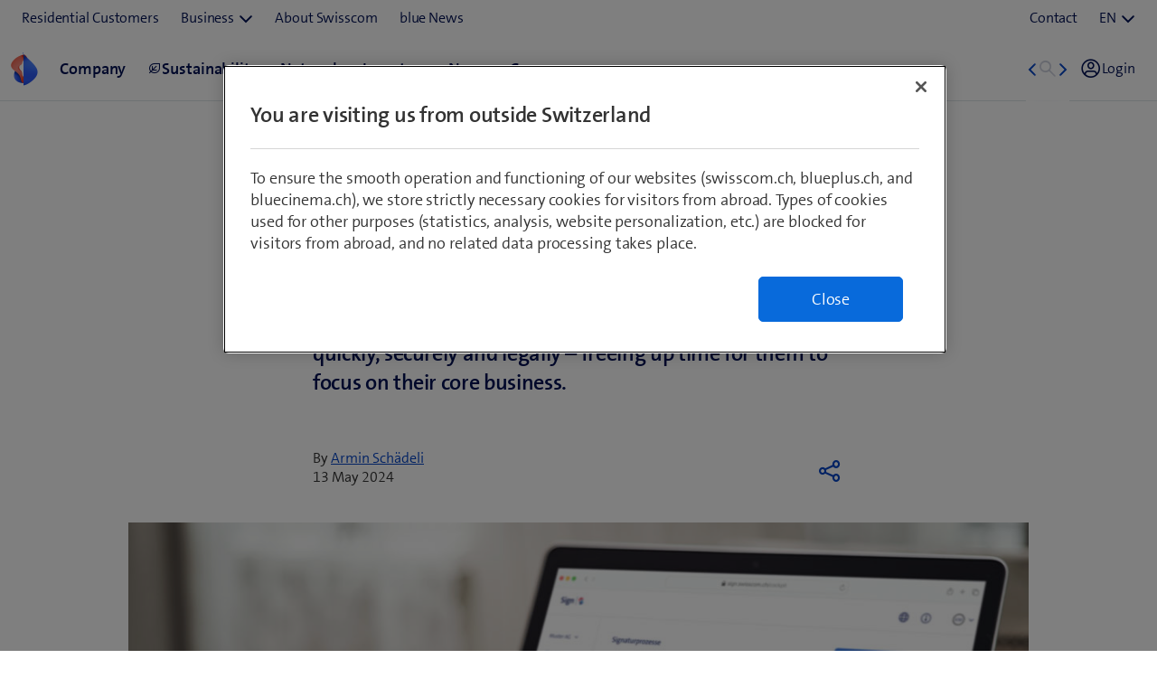

--- FILE ---
content_type: text/html;charset=utf-8
request_url: https://www.swisscom.ch/en/about/news/2024/05/13-sign.html
body_size: 18003
content:

<!doctype html>
<html lang="en" class="has-facts-container mod modPage ">
	<head>
	<meta charset="UTF-8"/>
	<meta name="template" content="swisscom-content-page"/>
	<meta name="viewport" content="width=device-width, initial-scale=1"/>
	

	

    
<link rel="stylesheet" href="https://rcp.scsstatic.ch/etc.clientlibs/swisscom/clientlibs/clientlib-base.min.9bb367c1c6bad3d1363927d1f5a01aed.css" type="text/css">





	<title>Electronic signing: Swisscom Sign for businesses | Swisscom</title>

	<link rel="canonical" href="https://www.swisscom.ch/en/about/news/2024/05/13-sign.html"/>

	<meta name="description" content="Swisscom Sign is Swisscom’s electronic signature solution, enabling companies to sign their contracts and documents quickly, securely and legally."/>
	<meta name="keywords" content="Armin Schädeli, Press releases, Offers, Investors"/>
	<meta name="robots" content="index,follow"/>
	<meta name="twitter:image" content="https://rcp.scsstatic.ch/content/dam/assets/about/news/2024/05/content/13-sign-1200x630.jpg"/>
<meta name="twitter:title" content="Electronic signing: Swisscom Sign for businesses"/>
<meta property="og:description" content="Swisscom Sign is Swisscom’s electronic signature solution, enabling companies to sign their contracts and documents quickly, securely and legally – freeing up time for them to focus on their core business."/>
<meta property="og:image" content="https://rcp.scsstatic.ch/content/dam/assets/about/news/2024/05/content/13-sign-1200x630.jpg"/>
<meta property="og:title" content="Electronic signing: Swisscom Sign for businesses"/>
<meta name="twitter:description" content="Swisscom Sign is Swisscom’s electronic signature solution, enabling companies to sign their contracts and documents quickly, securely and legally – freeing up time for them to focus on their core business."/>
<meta name="twitter:card" content="summary_large_image"/>
<meta property="og:type" content="article"/>
<meta property="og:url" content="https://www.swisscom.ch/en/about/news/2024/05/13-sign.html"/>


	
		<link rel="alternate" hreflang="de" href="https://www.swisscom.ch/de/about/news/2024/05/13-sign.html"/>
<link rel="alternate" hreflang="fr" href="https://www.swisscom.ch/fr/about/news/2024/05/13-sign.html"/>
<link rel="alternate" hreflang="it" href="https://www.swisscom.ch/it/about/news/2024/05/13-sign.html"/>
<link rel="alternate" hreflang="en" href="https://www.swisscom.ch/en/about/news/2024/05/13-sign.html"/>
<link rel="alternate" hreflang="x-default" href="https://www.swisscom.ch/de/about/news/2024/05/13-sign.html"/>

	




	<script data-odl-version="2.0.0" data-platform="scportal" src="https://rcp.scsstatic.ch/content/dam/swisscomsite/static1httl/cdn/datalayer-sync-min.js" data-env="prod" id="datalayer-api" data-domain="swisscom"></script>







	
	<link rel="preconnect" href="//dpm.demdex.net" crossorigin="use-credentials"/>
	<link rel="preconnect" href="//at.swisscom.ch"/>
	<link rel="dns-prefetch" href="//dpm.demdex.net"/>
	<link rel="dns-prefetch" href="//at.swisscom.ch"/>

	

	<script type="module" src="https://sdx.scsstatic.ch/v2.162.1/js/webcomponents/webcomponents/webcomponents.esm.js" integrity="sha512-CKSziBeuuV5bRTRzgxfrCoDhnmEnIEEvB/95hoQIwlXpu2qgo0+MTkPIjtldOqG2Yv431CKh2PelaVCQygi+eQ==" crossorigin></script>
	<script type="module" src="https://rcp.scsstatic.ch/portal-services/header-shared-webcomponents/2.46.2/build/header-shared-webcomponents.esm.js"></script>
	<link rel="preload" href="https://sdx.scsstatic.ch/v2.162.1/fonts/TheSans/TheSansB_400_.woff2" as="font" type="font/woff2" crossorigin/>
	<link rel="preload" href="https://sdx.scsstatic.ch/v2.162.1/fonts/TheSans/TheSansB_700_.woff2" as="font" type="font/woff2" crossorigin/>
	<link rel="preload" href="https://sdx.scsstatic.ch/v2.162.1/fonts/sdx-icons/sdx-icons.woff2" as="font" type="font/woff2" crossorigin/>
	<link rel="stylesheet" href="https://sdx.scsstatic.ch/v2.162.1/css/sdx.min.css" integrity="sha512-MJW5vmE2pFGpUgYlVB+A6rrqQ8SfCS3s5Ly8A/Z9KMTXB2LNeRd160OyHSjDCmfnoi3GmPOZz0V1TVsN6zMpkQ==" crossorigin/>
	<link rel="icon" href="https://sdx.scsstatic.ch/v2.162.1/images/favicon.ico" type="image/x-icon" sizes="32x32"/>
	<link rel="icon" href="https://sdx.scsstatic.ch/v2.162.1/images/svgs/swisscom-logo-lifeform.svg" type="image/svg+xml"/>
	<link rel="apple-touch-icon" href="https://sdx.scsstatic.ch/v2.162.1/images/swisscom-logo-lifeform-180x180.png"/>

	
	<link rel="modulepreload" href="https://rcp.scsstatic.ch/etc.clientlibs/swisscom/clientlibs/webpack-generated/resources/runtime.877c067df244b3ad2f60.js"/>
<link rel="modulepreload" href="https://rcp.scsstatic.ch/etc.clientlibs/swisscom/clientlibs/webpack-generated/resources/526.eea731ba2b4752921512.js"/>
<link rel="modulepreload" href="https://rcp.scsstatic.ch/etc.clientlibs/swisscom/clientlibs/webpack-generated/resources/71.c23057c28941496ab0fc.js"/>
<link rel="modulepreload" href="https://rcp.scsstatic.ch/etc.clientlibs/swisscom/clientlibs/webpack-generated/resources/745.d0ba5adc0cad9b9d5117.js"/>
<link rel="modulepreload" href="https://rcp.scsstatic.ch/etc.clientlibs/swisscom/clientlibs/webpack-generated/resources/859.26bbf83b24b47813a3e9.js"/>
<link rel="modulepreload" href="https://rcp.scsstatic.ch/etc.clientlibs/swisscom/clientlibs/webpack-generated/resources/274.e3c10e28104e32b161c0.js"/>
<link rel="modulepreload" href="https://rcp.scsstatic.ch/etc.clientlibs/swisscom/clientlibs/webpack-generated/resources/840.0d0afe18bb62b1923939.js"/>
<link rel="modulepreload" href="https://rcp.scsstatic.ch/etc.clientlibs/swisscom/clientlibs/webpack-generated/resources/504.42b15a9146c4c5903d7b.js"/>
<link rel="modulepreload" href="https://rcp.scsstatic.ch/etc.clientlibs/swisscom/clientlibs/webpack-generated/resources/537.2683768cfdaa7ac0ceb2.js"/>
<link rel="modulepreload" href="https://rcp.scsstatic.ch/etc.clientlibs/swisscom/clientlibs/webpack-generated/resources/451.8d91ffe295232718f28e.js"/>
<link rel="modulepreload" href="https://rcp.scsstatic.ch/etc.clientlibs/swisscom/clientlibs/webpack-generated/resources/greenfield.8fb06fc993b188320047.js"/>

	<link rel="stylesheet" href="https://rcp.scsstatic.ch/etc.clientlibs/swisscom/clientlibs/webpack-generated/resources/451.1c5390e62e566511f0f4.css"/>
<link rel="stylesheet" href="https://rcp.scsstatic.ch/etc.clientlibs/swisscom/clientlibs/webpack-generated/resources/greenfield.139ed7fff1afeeb2845c.css"/>

	<script>
		(window.$asyncPortalscripts = window.$asyncPortalscripts || []).push(import('https://rcp.scsstatic.ch/etc.clientlibs/swisscom/clientlibs/webpack-generated/resources/runtime.877c067df244b3ad2f60.js'),import('https://rcp.scsstatic.ch/etc.clientlibs/swisscom/clientlibs/webpack-generated/resources/526.eea731ba2b4752921512.js'),import('https://rcp.scsstatic.ch/etc.clientlibs/swisscom/clientlibs/webpack-generated/resources/71.c23057c28941496ab0fc.js'),import('https://rcp.scsstatic.ch/etc.clientlibs/swisscom/clientlibs/webpack-generated/resources/745.d0ba5adc0cad9b9d5117.js'),import('https://rcp.scsstatic.ch/etc.clientlibs/swisscom/clientlibs/webpack-generated/resources/859.26bbf83b24b47813a3e9.js'),import('https://rcp.scsstatic.ch/etc.clientlibs/swisscom/clientlibs/webpack-generated/resources/274.e3c10e28104e32b161c0.js'),import('https://rcp.scsstatic.ch/etc.clientlibs/swisscom/clientlibs/webpack-generated/resources/840.0d0afe18bb62b1923939.js'),import('https://rcp.scsstatic.ch/etc.clientlibs/swisscom/clientlibs/webpack-generated/resources/504.42b15a9146c4c5903d7b.js'),import('https://rcp.scsstatic.ch/etc.clientlibs/swisscom/clientlibs/webpack-generated/resources/537.2683768cfdaa7ac0ceb2.js'),import('https://rcp.scsstatic.ch/etc.clientlibs/swisscom/clientlibs/webpack-generated/resources/451.8d91ffe295232718f28e.js'),import('https://rcp.scsstatic.ch/etc.clientlibs/swisscom/clientlibs/webpack-generated/resources/greenfield.8fb06fc993b188320047.js'));
	</script>





	
	
	

	

	
	
	

	
	

</head>
	<body class="page basicpage  " id="page-b902304adf" style="background-color: " data-show-consent-popup="false" data-page-segment="about" data-wcm-mode="DISABLED">
		
	<div id="tealiumTrackingInit" class="mod modTealium has-facts-container" data-page-tracking="{&#34;tealiumEnv&#34;:&#34;prod&#34;,&#34;uxTracking&#34;:true,&#34;templateName&#34;:&#34;swisscom/components/structure/page&#34;,&#34;tealiumCfu&#34;:&#34;about&#34;,&#34;viewType&#34;:&#34;responsive&#34;,&#34;context&#34;:&#34;online&#34;,&#34;intelliAdConversionValue&#34;:&#34;&#34;,&#34;pagePath&#34;:&#34;news/2024/05/13-sign&#34;,&#34;lang&#34;:&#34;en&#34;,&#34;trackingPageType&#34;:&#34;home&#34;,&#34;uuid&#34;:&#34;zdotSw&#34;,&#34;platform&#34;:&#34;scportal&#34;}"></div>
	

		
		
			<ul class="mod modSkipLinks">
	<li><a href="#content" class="skip-link skip-link-content">Jump to content</a></li>
	<li><a href="#search" class="skip-link skip-link-search">Jump to search</a></li>
	<li><a href="#footer" class="skip-link skip-link-footer">Jump to page footer</a></li>
</ul>

			



			

<div class="root responsivegrid mod modLightbox main-wrapper">


<div class="aem-Grid aem-Grid--12 aem-Grid--default--12 ">
    
    <div class="render-header aem-GridColumn aem-GridColumn--default--12">
	
	<link rel="modulepreload" href="https://rcp.scsstatic.ch/etc.clientlibs/swisscom/clientlibs/webpack-generated/resources/header.24faf05edf79ec8d165c.js"/>

	<link rel="stylesheet" href="https://rcp.scsstatic.ch/etc.clientlibs/swisscom/clientlibs/webpack-generated/resources/header.9db0b1bd6ccffa06ad07.css"/>

	<script>
		(window.$asyncPortalscripts = window.$asyncPortalscripts || []).push(import('https://rcp.scsstatic.ch/etc.clientlibs/swisscom/clientlibs/webpack-generated/resources/header.24faf05edf79ec8d165c.js'));
	</script>


	
	
	
	
	


<div class="mod modCrisisHeader has-facts-container sdx-container" data-crisis-data-url="/en/about/news/2024/05/13-sign.crisis-config.json"></div>

	<sdx-header class="mod modRenderSdxHeader has-facts-container has-breadcrumb" index="{&#34;label&#34;:&#34;About Swisscom&#34;,&#34;href&#34;:&#34;/en/about.html&#34;,&#34;active&#34;:false,&#34;hidden&#34;:true,&#34;dataset&#34;:{&#34;trackLabel&#34;:&#34;about&#34;,&#34;trackCategory&#34;:&#34;logo&#34;,&#34;trackLocation&#34;:&#34;header&#34;,&#34;trackAction&#34;:&#34;link&#34;}}" navigation="{&#34;secondary&#34;:{&#34;label&#34;:&#34;Services&#34;,&#34;active&#34;:false,&#34;hidden&#34;:false,&#34;children&#34;:[],&#34;dataset&#34;:{&#34;trackLabel&#34;:&#34;services&#34;,&#34;trackCategory&#34;:&#34;l0-toolbar&#34;,&#34;trackLocation&#34;:&#34;header&#34;,&#34;trackAction&#34;:&#34;link&#34;}},&#34;tertiary&#34;:{&#34;label&#34;:&#34;Contact \u0026 Language&#34;,&#34;active&#34;:false,&#34;hidden&#34;:false,&#34;children&#34;:[{&#34;label&#34;:&#34;Contact&#34;,&#34;href&#34;:&#34;/en/about/contacts.html#ms-multipageStep-step1&#34;,&#34;active&#34;:false,&#34;hidden&#34;:false,&#34;children&#34;:[],&#34;dataset&#34;:{&#34;trackLabel&#34;:&#34;Contact&#34;,&#34;trackCategory&#34;:&#34;l0-toolbar&#34;,&#34;trackLocation&#34;:&#34;header&#34;,&#34;trackAction&#34;:&#34;link&#34;}},{&#34;label&#34;:&#34;EN&#34;,&#34;active&#34;:true,&#34;hidden&#34;:false,&#34;children&#34;:[{&#34;label&#34;:&#34;DE&#34;,&#34;href&#34;:&#34;https://www.swisscom.ch/de/about/news/2024/05/13-sign.html&#34;,&#34;active&#34;:false,&#34;hidden&#34;:false,&#34;dataset&#34;:{&#34;trackLabel&#34;:&#34;language-selection-de&#34;,&#34;trackCategory&#34;:&#34;l0-toolbar&#34;,&#34;trackLocation&#34;:&#34;header&#34;,&#34;trackAction&#34;:&#34;link&#34;}},{&#34;label&#34;:&#34;FR&#34;,&#34;href&#34;:&#34;https://www.swisscom.ch/fr/about/news/2024/05/13-sign.html&#34;,&#34;active&#34;:false,&#34;hidden&#34;:false,&#34;dataset&#34;:{&#34;trackLabel&#34;:&#34;language-selection-fr&#34;,&#34;trackCategory&#34;:&#34;l0-toolbar&#34;,&#34;trackLocation&#34;:&#34;header&#34;,&#34;trackAction&#34;:&#34;link&#34;}},{&#34;label&#34;:&#34;IT&#34;,&#34;href&#34;:&#34;https://www.swisscom.ch/it/about/news/2024/05/13-sign.html&#34;,&#34;active&#34;:false,&#34;hidden&#34;:false,&#34;dataset&#34;:{&#34;trackLabel&#34;:&#34;language-selection-it&#34;,&#34;trackCategory&#34;:&#34;l0-toolbar&#34;,&#34;trackLocation&#34;:&#34;header&#34;,&#34;trackAction&#34;:&#34;link&#34;}}],&#34;dataset&#34;:{&#34;trackLabel&#34;:&#34;language-selection&#34;,&#34;trackCategory&#34;:&#34;l0-toolbar&#34;,&#34;trackLocation&#34;:&#34;header&#34;,&#34;trackAction&#34;:&#34;link&#34;}}]},&#34;main&#34;:{&#34;label&#34;:&#34;Navigation&#34;,&#34;active&#34;:false,&#34;hidden&#34;:false,&#34;children&#34;:[{&#34;label&#34;:&#34;News&#34;,&#34;href&#34;:&#34;/en/about/news.html&#34;,&#34;active&#34;:false,&#34;hidden&#34;:true,&#34;children&#34;:[{&#34;label&#34;:&#34;Electronic signing: Swisscom Sign for businesses&#34;,&#34;href&#34;:&#34;/en/about/news/2024/05/13-sign.html&#34;,&#34;active&#34;:true,&#34;hidden&#34;:true,&#34;dataset&#34;:{&#34;trackLabel&#34;:&#34;about/news/2024/05/13-sign&#34;,&#34;trackCategory&#34;:&#34;breadcrumb&#34;,&#34;trackLocation&#34;:&#34;header&#34;,&#34;trackAction&#34;:&#34;link&#34;}}],&#34;dataset&#34;:{&#34;trackLabel&#34;:&#34;about/news&#34;,&#34;trackCategory&#34;:&#34;breadcrumb&#34;,&#34;trackLocation&#34;:&#34;header&#34;,&#34;trackAction&#34;:&#34;link&#34;}},{&#34;label&#34;:&#34;Company&#34;,&#34;href&#34;:&#34;/en/about/company.html&#34;,&#34;active&#34;:false,&#34;hidden&#34;:false,&#34;dataset&#34;:{&#34;trackLabel&#34;:&#34;unternehmen&#34;,&#34;trackCategory&#34;:&#34;l1-mdd&#34;,&#34;trackLocation&#34;:&#34;header&#34;,&#34;trackAction&#34;:&#34;link&#34;}},{&#34;label&#34;:&#34;Sustainability&#34;,&#34;href&#34;:&#34;/en/about/sustainability.html&#34;,&#34;active&#34;:false,&#34;hidden&#34;:false,&#34;iconName&#34;:&#34;icon-141-leaf&#34;,&#34;dataset&#34;:{&#34;trackLabel&#34;:&#34;nachhaltigkeit&#34;,&#34;trackCategory&#34;:&#34;l1-mdd&#34;,&#34;trackLocation&#34;:&#34;header&#34;,&#34;trackAction&#34;:&#34;link&#34;}},{&#34;label&#34;:&#34;Network&#34;,&#34;href&#34;:&#34;/en/about/network.html&#34;,&#34;active&#34;:false,&#34;hidden&#34;:false,&#34;dataset&#34;:{&#34;trackLabel&#34;:&#34;netz&#34;,&#34;trackCategory&#34;:&#34;l1-mdd&#34;,&#34;trackLocation&#34;:&#34;header&#34;,&#34;trackAction&#34;:&#34;link&#34;}},{&#34;label&#34;:&#34;Investors&#34;,&#34;href&#34;:&#34;/en/about/investors.html&#34;,&#34;active&#34;:false,&#34;hidden&#34;:false,&#34;dataset&#34;:{&#34;trackLabel&#34;:&#34;investoren&#34;,&#34;trackCategory&#34;:&#34;l1-mdd&#34;,&#34;trackLocation&#34;:&#34;header&#34;,&#34;trackAction&#34;:&#34;link&#34;}},{&#34;label&#34;:&#34;News&#34;,&#34;href&#34;:&#34;/en/about/news.html&#34;,&#34;active&#34;:false,&#34;hidden&#34;:false,&#34;dataset&#34;:{&#34;trackLabel&#34;:&#34;news&#34;,&#34;trackCategory&#34;:&#34;l1-mdd&#34;,&#34;trackLocation&#34;:&#34;header&#34;,&#34;trackAction&#34;:&#34;link&#34;}},{&#34;label&#34;:&#34;Careers&#34;,&#34;href&#34;:&#34;/en/about/career.html&#34;,&#34;active&#34;:false,&#34;hidden&#34;:false,&#34;dataset&#34;:{&#34;trackLabel&#34;:&#34;jobs&#34;,&#34;trackCategory&#34;:&#34;l1-mdd&#34;,&#34;trackLocation&#34;:&#34;header&#34;,&#34;trackAction&#34;:&#34;link&#34;}}]},&#34;primary&#34;:{&#34;active&#34;:false,&#34;hidden&#34;:false,&#34;children&#34;:[{&#34;label&#34;:&#34;Residential Customers&#34;,&#34;href&#34;:&#34;/en/residential.html&#34;,&#34;active&#34;:false,&#34;hidden&#34;:false,&#34;children&#34;:[],&#34;dataset&#34;:{&#34;trackLabel&#34;:&#34;Residential&#34;,&#34;trackCategory&#34;:&#34;l0-toolbar&#34;,&#34;trackLocation&#34;:&#34;header&#34;,&#34;trackAction&#34;:&#34;link&#34;}},{&#34;label&#34;:&#34;Business&#34;,&#34;active&#34;:false,&#34;hidden&#34;:false,&#34;children&#34;:[{&#34;label&#34;:&#34;All business customers&#34;,&#34;href&#34;:&#34;/en/business.html&#34;,&#34;active&#34;:false,&#34;hidden&#34;:false,&#34;children&#34;:[],&#34;dataset&#34;:{&#34;trackLabel&#34;:&#34;biz&#34;,&#34;trackCategory&#34;:&#34;l0-toolbar&#34;,&#34;trackLocation&#34;:&#34;header&#34;,&#34;trackAction&#34;:&#34;link&#34;}},{&#34;label&#34;:&#34;SMEs&#34;,&#34;href&#34;:&#34;/en/business/sme.html&#34;,&#34;active&#34;:false,&#34;hidden&#34;:false,&#34;children&#34;:[],&#34;dataset&#34;:{&#34;trackLabel&#34;:&#34;sme&#34;,&#34;trackCategory&#34;:&#34;l0-toolbar&#34;,&#34;trackLocation&#34;:&#34;header&#34;,&#34;trackAction&#34;:&#34;link&#34;}},{&#34;label&#34;:&#34;Enterprise Customers&#34;,&#34;href&#34;:&#34;/en/business/enterprise.html&#34;,&#34;active&#34;:false,&#34;hidden&#34;:false,&#34;children&#34;:[],&#34;dataset&#34;:{&#34;trackLabel&#34;:&#34;ent&#34;,&#34;trackCategory&#34;:&#34;l0-toolbar&#34;,&#34;trackLocation&#34;:&#34;header&#34;,&#34;trackAction&#34;:&#34;link&#34;}},{&#34;label&#34;:&#34;Start-up&#34;,&#34;href&#34;:&#34;/en/business/start-up.html&#34;,&#34;active&#34;:false,&#34;hidden&#34;:false,&#34;children&#34;:[],&#34;dataset&#34;:{&#34;trackLabel&#34;:&#34;start-up&#34;,&#34;trackCategory&#34;:&#34;l0-toolbar&#34;,&#34;trackLocation&#34;:&#34;header&#34;,&#34;trackAction&#34;:&#34;link&#34;}}],&#34;dataset&#34;:{&#34;trackLabel&#34;:&#34;Business&#34;,&#34;trackCategory&#34;:&#34;l0-toolbar&#34;,&#34;trackLocation&#34;:&#34;header&#34;,&#34;trackAction&#34;:&#34;link&#34;}},{&#34;label&#34;:&#34;About Swisscom&#34;,&#34;href&#34;:&#34;/en/about.html&#34;,&#34;active&#34;:true,&#34;hidden&#34;:false,&#34;children&#34;:[],&#34;dataset&#34;:{&#34;trackLabel&#34;:&#34;about&#34;,&#34;trackCategory&#34;:&#34;l0-toolbar&#34;,&#34;trackLocation&#34;:&#34;header&#34;,&#34;trackAction&#34;:&#34;link&#34;}},{&#34;label&#34;:&#34;blue News&#34;,&#34;href&#34;:&#34;https://www.bluewin.ch&#34;,&#34;active&#34;:false,&#34;hidden&#34;:false,&#34;children&#34;:[],&#34;dataset&#34;:{&#34;trackLabel&#34;:&#34;blue News&#34;,&#34;trackCategory&#34;:&#34;l0-toolbar&#34;,&#34;trackLocation&#34;:&#34;header&#34;,&#34;trackAction&#34;:&#34;link&#34;}}]}}" slots="[]">
		<div slot="above">
			

		</div>
		<scs-header-coordinator></scs-header-coordinator>
		<scs-search-input slot="search" fusion-api-version="v3" result-page-path="/en/about/find.html#/?segment=about"></scs-search-input>
		
		<scs-notifications></scs-notifications>
		<scs-user-info login-config="{&#34;prefix&#34;:&#34;/scel/online/portal/&#34;}" logout-href="/bin/scs/ecommerce/sso/?logout=1&amp;SNA=myswisscom&amp;RURL=https%3A%2F%2Fwww.swisscom.ch%2Fen%2Fabout%2Fnews%2F2024%2F05%2F13-sign.html" user-menu-links="[]"></scs-user-info>
		
	</sdx-header>


	

	


<a id="content" name="content"></a>
</div>
<div class="responsivegrid aem-GridColumn aem-GridColumn--default--12">


<div class="aem-Grid aem-Grid--12 aem-Grid--default--12 aem-Grid--md--12 aem-Grid--sm--12 aem-Grid--xs--12 ">
    
    <div class="experiencefragment aem-GridColumn aem-GridColumn--default--12"><div id="experiencefragment-866a81c724" class="cmp-experiencefragment cmp-experiencefragment--spacer"><div class="xf-content-height">
	


<div class="aem-Grid aem-Grid--12 aem-Grid--default--12 ">
    
    <div class="component-container reset-paddings aem-GridColumn aem-GridColumn--default--12">

    
	<style type="text/css">
		#container-6665660d2d,[class*=flex-] > #container-6665660d2d > * > .aem-Grid {min-height: 16px !important;}@media only screen and (max-width: 1440px){#container-6665660d2d,[class*=flex-] > #container-6665660d2d > * > .aem-Grid {min-height: 16px !important;}}@media only screen and (max-width: 1280px){#container-6665660d2d,[class*=flex-] > #container-6665660d2d > * > .aem-Grid {min-height: 16px !important;}}@media only screen and (max-width: 1024px){#container-6665660d2d,[class*=flex-] > #container-6665660d2d > * > .aem-Grid {min-height: 16px !important;}}@media only screen and (max-width: 768px){#container-6665660d2d,[class*=flex-] > #container-6665660d2d > * > .aem-Grid {min-height: 8px !important;}}@media only screen and (max-width: 480px){#container-6665660d2d,[class*=flex-] > #container-6665660d2d > * > .aem-Grid {min-height: 8px !important;}}
	</style>
	
	
	<!-- prettier-ignore-attribute -->
	<div id="container-6665660d2d" class="
			cmp-container cmp-container_height
			
			
			
			
			
			
			has-transparent-background
		" data-waiting-time="1000" data-expression-action="show">
		
		<div class="cmp-container_regular   img-wrapper  desktop  ">
			
		</div>
		
		<div>


<div class="aem-Grid aem-Grid--12 aem-Grid--default--12 ">
    
    
    
</div>
</div>
	</div>

    
</div>

    
</div>

</div>
</div>


	


    

</div>
<div class="article aem-GridColumn aem-GridColumn--default--12">
	
	<article class="news-template">
		<header>
			<div class="row flex-items-xs-center">
				<div class="col-md-8 col-sm-12 col-lg-6 margin-bottom-1">
					<p class="text-h6 sc-navy margin-bottom-1 font font--semi-bold">Swisscom Sign</p>
					<h1 class="sc-navy font--bold font text-h1 margin-bottom-3">Electronic signing: Swisscom Sign for businesses</h1>
					<p class="sc-navy font font--semi-bold text-h4 margin-bottom-4">Swisscom Sign is Swisscom’s electronic signature solution, enabling companies to sign their contracts and documents quickly, securely and legally – freeing up time for them to focus on their core business.</p>
					<div class="row flex-items-sm-between">
						<div class="col-sm-10 margin-lg-top-3 margin-xs-top-0 text-b2">
							<address class="author text-small">
								By <a href="/en/about/news/autoren/armin-schaedeli">Armin Schädeli</a>
							</address>
							<time class="text-small" datetime="13 May 2024" pubdate>13 May 2024</time>
						</div>
						<div class="col-sm-auto flex-xs-bottom margin-xs-top-4 margin-sm-top-0">
							
	<sdx-menu-flyout>
		<sdx-menu-flyout-toggle>
			<div class="tools-flex">
				<sdx-icon icon-name="icon-share" size="3" sr-hint="Choose a service"></sdx-icon>
				
			</div>
		</sdx-menu-flyout-toggle>

		<sdx-menu-flyout-content class="mod modSocialTools">
			<ul>
				<li>
					<a href="https://www.facebook.com/sharer.php?u=https://www.swisscom.ch/en/about/news/2024/05/13-sign.html&title=Electronic%20signing%3A%20Swisscom%20Sign%20for%20businesses" target="_blank" rel="noopener noreferrer" data-track-label="facebook">
						Facebook<span class="sr-only">(opens in new tab)</span>
					</a>
				</li>
				<li>
					<a href="https://x.com/intent/post?url=https://www.swisscom.ch/en/about/news/2024/05/13-sign.html&amp;text=Electronic%20signing%3A%20Swisscom%20Sign%20for%20businesses" target="_blank" rel="noopener noreferrer" data-track-label="twitter">
						X<span class="sr-only">(opens in new tab)</span>
					</a>
				</li>
				<li>
					<a href="https://www.linkedin.com/shareArticle?mini=true&amp;url=https://www.swisscom.ch/en/about/news/2024/05/13-sign.html&amp;title=Electronic%20signing%3A%20Swisscom%20Sign%20for%20businesses&amp;summary=" target="_blank" rel="noopener noreferrer" data-track-label="linkedin">
						Linkedin<span class="sr-only">(opens in new tab)</span>
					</a>
				</li>
				<li>
					<a href="https://www.xing.com/social_plugins/share?url=https://www.swisscom.ch/en/about/news/2024/05/13-sign.html" target="_blank" rel="noopener noreferrer" data-track-label="xing">
						Xing<span class="sr-only">(opens in new tab)</span>
					</a>
				</li>
				<li>
					<a href="https://wa.me/?text=https://www.swisscom.ch/en/about/news/2024/05/13-sign.html" target="_blank" rel="noopener noreferrer" data-track-label="whatsapp" data-action="share/whatsapp/share">
						WhatsApp<span class="sr-only">(opens in new tab)</span>
					</a>
				</li>
				<li>
					<a href="mailto:?subject=Swisscom%3A%20Electronic%20signing%3A%20Swisscom%20Sign%20for%20businesses&amp;body=%0A%0ARecommendation%20on%20swisscom.ch%3A%20Electronic%20signing%3A%20Swisscom%20Sign%20for%20businesses%0Ahttps://www.swisscom.ch/en/about/news/2024/05/13-sign.html" data-track-label="mail">
						E-Mail
					</a>
				</li>
				
				<li>
					<a href="javascript:void(0)" data-track-label="copy-link" data-url="https://www.swisscom.ch/en/about/news/2024/05/13-sign.html" data-copied="Copied!">
						Copy link
					</a>
				</li>
			</ul>
		</sdx-menu-flyout-content>
	</sdx-menu-flyout>


						</div>
					</div>
				</div>

				<figure class="col-xs-12 col-lg-10 margin-top-4">
					<div class="article-image">





	
	
		
			<img src="https://rcp.scsstatic.ch/content/dam/assets/about/news/2024/05/content/13-sign-1126x633.jpg" class="cmp-image__image" itemprop="contentUrl" alt="Photo showing how someone digitally signs a document on a smartphone." srcset="https://rcp.scsstatic.ch/content/dam/assets/about/news/2024/05/content/13-sign-1126x633.jpg/jcr:content/renditions/cq5dam.thumbnail.78.43.png 78w, https://rcp.scsstatic.ch/content/dam/assets/about/news/2024/05/content/13-sign-1126x633.jpg/jcr:content/renditions/cq5dam.thumbnail.156.87.png 156w, https://rcp.scsstatic.ch/content/dam/assets/about/news/2024/05/content/13-sign-1126x633.jpg/jcr:content/renditions/cq5dam.thumbnail.312.175.png 312w, https://rcp.scsstatic.ch/content/dam/assets/about/news/2024/05/content/13-sign-1126x633.jpg/jcr:content/renditions/cq5dam.thumbnail.625.350.png 625w, https://rcp.scsstatic.ch/content/dam/assets/about/news/2024/05/content/13-sign-1126x633.jpg 1126w" id="img-OmoFMQ" height="633" width="1126" loading="lazy"/>
		
		
	
	
	


    

</div>

					
				</figure>
			</div>
		</header>
	</article>
	



    

</div>
<div class="experiencefragment aem-GridColumn aem-GridColumn--default--12"><div id="experiencefragment-779599f6be" class="cmp-experiencefragment cmp-experiencefragment--spacer"><div class="xf-content-height">
	


<div class="aem-Grid aem-Grid--12 aem-Grid--default--12 ">
    
    <div class="component-container reset-paddings aem-GridColumn aem-GridColumn--default--12">

    
	<style type="text/css">
		#container-d17c1a142f,[class*=flex-] > #container-d17c1a142f > * > .aem-Grid {min-height: 8px !important;}@media only screen and (max-width: 1440px){#container-d17c1a142f,[class*=flex-] > #container-d17c1a142f > * > .aem-Grid {min-height: 8px !important;}}@media only screen and (max-width: 1280px){#container-d17c1a142f,[class*=flex-] > #container-d17c1a142f > * > .aem-Grid {min-height: 8px !important;}}@media only screen and (max-width: 1024px){#container-d17c1a142f,[class*=flex-] > #container-d17c1a142f > * > .aem-Grid {min-height: 8px !important;}}@media only screen and (max-width: 768px){#container-d17c1a142f,[class*=flex-] > #container-d17c1a142f > * > .aem-Grid {min-height: 4px !important;}}@media only screen and (max-width: 480px){#container-d17c1a142f,[class*=flex-] > #container-d17c1a142f > * > .aem-Grid {min-height: 4px !important;}}
	</style>
	
	
	<!-- prettier-ignore-attribute -->
	<div id="container-d17c1a142f" class="
			cmp-container cmp-container_height
			
			
			
			
			
			
			has-transparent-background
		" data-waiting-time="1000" data-expression-action="show">
		
		<div class="cmp-container_regular   img-wrapper  desktop  ">
			
		</div>
		
		<div>


<div class="aem-Grid aem-Grid--12 aem-Grid--default--12 ">
    
    
    
</div>
</div>
	</div>

    
</div>

    
</div>

</div>
</div>


	


    

</div>
<div class="text aem-GridColumn--sm--none aem-GridColumn--default--none aem-GridColumn--offset--xs--0 aem-GridColumn--md--8 aem-GridColumn--xs--none aem-GridColumn--offset--default--3 aem-GridColumn--offset--sm--0 aem-GridColumn aem-GridColumn--offset--md--2 aem-GridColumn--sm--12 aem-GridColumn--default--6 aem-GridColumn--xs--12 aem-GridColumn--md--none"><div id="text-55c406aa41" class="cmp-text">
	<p class="line-height-28"><span style="letter-spacing: -0.1px;">With immediate effect, start-ups, SMEs, associations and foundations can benefit from having a Cockpit specially tailored to their needs when using Swisscom Sign for electronic signing. The online solution needs no integration and is available to use right away. It supports companies in managing their signature services, thereby simplifying administrative processes. The Cockpit shows the current signature status at a glance and also incorporates permissions management for employees. Billing is automated via a centralised invoice receipt process.</span></p>

</div>

    

</div>
<div class="text aem-GridColumn--sm--none aem-GridColumn--default--none aem-GridColumn--offset--xs--0 aem-GridColumn--md--8 aem-GridColumn--xs--none aem-GridColumn--offset--default--3 aem-GridColumn--offset--sm--0 aem-GridColumn aem-GridColumn--offset--md--2 aem-GridColumn--sm--12 aem-GridColumn--default--6 aem-GridColumn--xs--12 aem-GridColumn--md--none"><div id="text-6362d82082" class="cmp-text">
	<p class="line-height-28"><span style="letter-spacing: -0.1px;">By using Swisscom Sign, companies can sign and send documents digitally, without the inconvenience of traditional postal exchanges – which saves valuable time for everyone involved. Electronically signed documents can be archived digitally and remain legally compliant. The need to scan documents or maintain physical archiving systems is completely eliminated. A one-off registration and identity verification is all it takes before all manner of contracts and documents can be signed easily and securely, 24/7 and from anywhere. As a result, concluding a contract becomes the work of minutes rather than days.</span></p>

</div>

    

</div>
<div class="text aem-GridColumn--sm--none aem-GridColumn--default--none aem-GridColumn--offset--xs--0 aem-GridColumn--md--8 aem-GridColumn--xs--none aem-GridColumn--offset--default--3 aem-GridColumn--offset--sm--0 aem-GridColumn aem-GridColumn--offset--md--2 aem-GridColumn--sm--12 aem-GridColumn--default--6 aem-GridColumn--xs--12 aem-GridColumn--md--none"><div id="text-5364cb358b" class="cmp-text">
	<p class="line-height-28"><span style="letter-spacing: -0.1px;">Swisscom Sign is based on the qualified electronic signature (QES), which, under Swiss law, is the only electronic signature considered equivalent to a handwritten signature. Consequently, documents that require validation with a handwritten signature can now be signed electronically – quickly and easily, any time and anywhere – using the My Swisscom app. This applies to employment contracts, commercial register documents and even bank paperwork. Swisscom Sign is fully compliant with the strict regulatory requirements of ZertES (Switzerland) and eIDAS (EU), which means that Swisscom is certified to issue signatures in accordance with the legal requirements of the EU or Switzerland.</span></p>

</div>

    

</div>
<div class="text aem-GridColumn--sm--none aem-GridColumn--default--none aem-GridColumn--offset--xs--0 aem-GridColumn--md--8 aem-GridColumn--xs--none aem-GridColumn--offset--default--3 aem-GridColumn--offset--sm--0 aem-GridColumn aem-GridColumn--offset--md--2 aem-GridColumn--sm--12 aem-GridColumn--default--6 aem-GridColumn--xs--12 aem-GridColumn--md--none"><div id="text-df305980fd" class="cmp-text">
	<p class="line-height-28"><span style="letter-spacing: -0.1px;">Another key element of Swisscom Sign is the high level of data protection and data security it offers. Data is stored securely within Switzerland, and irrevocably deleted after 30 days.</span></p>

</div>

    

</div>
<div class="text aem-GridColumn--sm--none aem-GridColumn--default--none aem-GridColumn--offset--xs--0 aem-GridColumn--md--8 aem-GridColumn--xs--none aem-GridColumn--offset--default--3 aem-GridColumn--offset--sm--0 aem-GridColumn aem-GridColumn--offset--md--2 aem-GridColumn--sm--12 aem-GridColumn--default--6 aem-GridColumn--xs--12 aem-GridColumn--md--none"><div id="text-dc401ab3ed" class="cmp-text">
	<p class="line-height-28"><span style="letter-spacing: -0.1px;">Swisscom Sign was launched for residential customers throughout Switzerland last autumn. The electronic signature solution is available to private individuals free of charge, provided it is not used for commercial purposes. For enterprise customers and software solution providers, Swisscom Sign is already available as an API and can be integrated directly into existing system landscapes as required.</span></p>

</div>

    

</div>
<div class="experiencefragment aem-GridColumn aem-GridColumn--default--12"><div id="experiencefragment-e5dda33e9a" class="cmp-experiencefragment cmp-experiencefragment--spacer"><div class="xf-content-height">
	


<div class="aem-Grid aem-Grid--12 aem-Grid--default--12 ">
    
    <div class="component-container reset-paddings aem-GridColumn aem-GridColumn--default--12">

    
	<style type="text/css">
		#container-08d3e88281,[class*=flex-] > #container-08d3e88281 > * > .aem-Grid {min-height: 16px !important;}@media only screen and (max-width: 1440px){#container-08d3e88281,[class*=flex-] > #container-08d3e88281 > * > .aem-Grid {min-height: 16px !important;}}@media only screen and (max-width: 1280px){#container-08d3e88281,[class*=flex-] > #container-08d3e88281 > * > .aem-Grid {min-height: 16px !important;}}@media only screen and (max-width: 1024px){#container-08d3e88281,[class*=flex-] > #container-08d3e88281 > * > .aem-Grid {min-height: 16px !important;}}@media only screen and (max-width: 768px){#container-08d3e88281,[class*=flex-] > #container-08d3e88281 > * > .aem-Grid {min-height: 8px !important;}}@media only screen and (max-width: 480px){#container-08d3e88281,[class*=flex-] > #container-08d3e88281 > * > .aem-Grid {min-height: 8px !important;}}
	</style>
	
	
	<!-- prettier-ignore-attribute -->
	<div id="container-08d3e88281" class="
			cmp-container cmp-container_height
			
			
			
			
			
			
			has-transparent-background
		" data-waiting-time="1000" data-expression-action="show">
		
		<div class="cmp-container_regular   img-wrapper  desktop  ">
			
		</div>
		
		<div>


<div class="aem-Grid aem-Grid--12 aem-Grid--default--12 ">
    
    
    
</div>
</div>
	</div>

    
</div>

    
</div>

</div>
</div>


	


    

</div>
<div class="socialtools aem-GridColumn--sm--none aem-GridColumn--default--none aem-GridColumn--offset--xs--0 aem-GridColumn--md--8 aem-GridColumn--xs--none aem-GridColumn--offset--default--3 aem-GridColumn--offset--sm--0 aem-GridColumn aem-GridColumn--offset--md--2 aem-GridColumn--sm--12 aem-GridColumn--xs--12 aem-GridColumn--default--1 aem-GridColumn--md--none">
	<sdx-menu-flyout>
		<sdx-menu-flyout-toggle>
			<div class="tools-flex">
				<sdx-icon icon-name="icon-share" size="3" sr-hint="Choose a service"></sdx-icon>
				
			</div>
		</sdx-menu-flyout-toggle>

		<sdx-menu-flyout-content class="mod modSocialTools">
			<ul>
				<li>
					<a href="https://www.facebook.com/sharer.php?u=https://www.swisscom.ch/en/about/news/2024/05/13-sign.html&title=Electronic%20signing%3A%20Swisscom%20Sign%20for%20businesses" target="_blank" rel="noopener noreferrer" data-track-label="facebook">
						Facebook<span class="sr-only">(opens in new tab)</span>
					</a>
				</li>
				<li>
					<a href="https://x.com/intent/post?url=https://www.swisscom.ch/en/about/news/2024/05/13-sign.html&amp;text=Electronic%20signing%3A%20Swisscom%20Sign%20for%20businesses" target="_blank" rel="noopener noreferrer" data-track-label="twitter">
						X<span class="sr-only">(opens in new tab)</span>
					</a>
				</li>
				<li>
					<a href="https://www.linkedin.com/shareArticle?mini=true&amp;url=https://www.swisscom.ch/en/about/news/2024/05/13-sign.html&amp;title=Electronic%20signing%3A%20Swisscom%20Sign%20for%20businesses&amp;summary=" target="_blank" rel="noopener noreferrer" data-track-label="linkedin">
						Linkedin<span class="sr-only">(opens in new tab)</span>
					</a>
				</li>
				<li>
					<a href="https://www.xing.com/social_plugins/share?url=https://www.swisscom.ch/en/about/news/2024/05/13-sign.html" target="_blank" rel="noopener noreferrer" data-track-label="xing">
						Xing<span class="sr-only">(opens in new tab)</span>
					</a>
				</li>
				<li>
					<a href="https://wa.me/?text=https://www.swisscom.ch/en/about/news/2024/05/13-sign.html" target="_blank" rel="noopener noreferrer" data-track-label="whatsapp" data-action="share/whatsapp/share">
						WhatsApp<span class="sr-only">(opens in new tab)</span>
					</a>
				</li>
				<li>
					<a href="mailto:?subject=Swisscom%3A%20Electronic%20signing%3A%20Swisscom%20Sign%20for%20businesses&amp;body=%0A%0ARecommendation%20on%20swisscom.ch%3A%20Electronic%20signing%3A%20Swisscom%20Sign%20for%20businesses%0Ahttps://www.swisscom.ch/en/about/news/2024/05/13-sign.html" data-track-label="mail">
						E-Mail
					</a>
				</li>
				
				<li>
					<a href="javascript:void(0)" data-track-label="copy-link" data-url="https://www.swisscom.ch/en/about/news/2024/05/13-sign.html" data-copied="Copied!">
						Copy link
					</a>
				</li>
			</ul>
		</sdx-menu-flyout-content>
	</sdx-menu-flyout>

</div>
<div class="experiencefragment aem-GridColumn aem-GridColumn--default--12"><div id="experiencefragment-9ca800263e" class="cmp-experiencefragment cmp-experiencefragment--spacer"><div class="xf-content-height">
	


<div class="aem-Grid aem-Grid--12 aem-Grid--default--12 ">
    
    <div class="component-container reset-paddings aem-GridColumn aem-GridColumn--default--12">

    
	<style type="text/css">
		#container-e8ba638497,[class*=flex-] > #container-e8ba638497 > * > .aem-Grid {min-height: 32px !important;}@media only screen and (max-width: 1440px){#container-e8ba638497,[class*=flex-] > #container-e8ba638497 > * > .aem-Grid {min-height: 32px !important;}}@media only screen and (max-width: 1280px){#container-e8ba638497,[class*=flex-] > #container-e8ba638497 > * > .aem-Grid {min-height: 32px !important;}}@media only screen and (max-width: 1024px){#container-e8ba638497,[class*=flex-] > #container-e8ba638497 > * > .aem-Grid {min-height: 32px !important;}}@media only screen and (max-width: 768px){#container-e8ba638497,[class*=flex-] > #container-e8ba638497 > * > .aem-Grid {min-height: 16px !important;}}@media only screen and (max-width: 480px){#container-e8ba638497,[class*=flex-] > #container-e8ba638497 > * > .aem-Grid {min-height: 16px !important;}}
	</style>
	
	
	<!-- prettier-ignore-attribute -->
	<div id="container-e8ba638497" class="
			cmp-container cmp-container_height
			
			
			
			
			
			
			has-transparent-background
		" data-waiting-time="1000" data-expression-action="show">
		
		<div class="cmp-container_regular   img-wrapper  desktop  ">
			
		</div>
		
		<div>


<div class="aem-Grid aem-Grid--12 aem-Grid--default--12 ">
    
    
    
</div>
</div>
	</div>

    
</div>

    
</div>

</div>
</div>


	


    

</div>
<div class="component-container reset-paddings aem-GridColumn--sm--none aem-GridColumn--default--none aem-GridColumn--offset--xs--0 aem-GridColumn--md--8 aem-GridColumn--xs--none aem-GridColumn--offset--default--3 aem-GridColumn--offset--sm--0 aem-GridColumn aem-GridColumn--offset--md--2 aem-GridColumn--sm--12 aem-GridColumn--default--6 aem-GridColumn--xs--12 aem-GridColumn--md--none">

    
	
	
	
	<!-- prettier-ignore-attribute -->
	<div id="container-eeac366de0" class="
			cmp-container cmp-container_height
			
			
			
			
			
			
			has-light-background
		" data-waiting-time="1000" data-expression-action="show">
		
		<div class="cmp-container_regular   img-wrapper  desktop  " style="background-color:#eef3f6;">
			
		</div>
		
		<div>


<div class="aem-Grid aem-Grid--6 aem-Grid--default--6 aem-Grid--md--8 aem-Grid--sm--12 aem-Grid--xs--12 ">
    
    <div class="component-container reset-paddings padding-top-3 padding-bottom-3 padding-left-3 padding-right-3 aem-GridColumn--sm--none aem-GridColumn--offset--xs--0 aem-GridColumn--offset--sm--0 aem-GridColumn--md--8 aem-GridColumn aem-GridColumn--sm--12 aem-GridColumn--xs--none aem-GridColumn--offset--md--0 aem-GridColumn--default--6 aem-GridColumn--xs--12 aem-GridColumn--md--none">

    
	
	
	
	<!-- prettier-ignore-attribute -->
	<div id="container-611ce7a37f" class="
			cmp-container cmp-container_height
			
			
			
			
			
			
			has-transparent-background
		" data-waiting-time="1000" data-expression-action="show">
		
		<div class="cmp-container_regular   img-wrapper  desktop  ">
			
		</div>
		
		<div class="padding-top-3 padding-left-3 padding-right-3 padding-bottom-3">


<div class="aem-Grid aem-Grid--6 aem-Grid--default--6 aem-Grid--md--8 aem-Grid--sm--12 aem-Grid--xs--12 ">
    
    <div class="text aem-GridColumn--sm--none aem-GridColumn--default--none aem-GridColumn--offset--xs--0 aem-GridColumn--md--8 aem-GridColumn--xs--none aem-GridColumn--offset--default--0 aem-GridColumn--offset--sm--0 aem-GridColumn aem-GridColumn--sm--12 aem-GridColumn--offset--md--0 aem-GridColumn--default--6 aem-GridColumn--xs--12 aem-GridColumn--md--none"><div id="text-30b9318c75" class="cmp-text">
	<h3 class="text-h4 font font--semi-bold sc-navy margin-bottom-2">Links</h3>
<p class="margin-bottom-1 line-height-28"><a href="https://www.swisscom.ch/en/business/sme/sign.html" class="icon-chevron-normal-right">Swisscom Sign – digital signatures for businesses | Swisscom</a></p>

</div>

    

</div>

    
</div>
</div>
	</div>

    
</div>

    
</div>
</div>
	</div>

    
</div>
<div class="experiencefragment aem-GridColumn aem-GridColumn--default--12"><div id="experiencefragment-21fb967599" class="cmp-experiencefragment cmp-experiencefragment--spacer"><div class="xf-content-height">
	


<div class="aem-Grid aem-Grid--12 aem-Grid--default--12 ">
    
    <div class="component-container reset-paddings aem-GridColumn aem-GridColumn--default--12">

    
	<style type="text/css">
		#container-a54b01c1de,[class*=flex-] > #container-a54b01c1de > * > .aem-Grid {min-height: 32px !important;}@media only screen and (max-width: 1440px){#container-a54b01c1de,[class*=flex-] > #container-a54b01c1de > * > .aem-Grid {min-height: 32px !important;}}@media only screen and (max-width: 1280px){#container-a54b01c1de,[class*=flex-] > #container-a54b01c1de > * > .aem-Grid {min-height: 32px !important;}}@media only screen and (max-width: 1024px){#container-a54b01c1de,[class*=flex-] > #container-a54b01c1de > * > .aem-Grid {min-height: 32px !important;}}@media only screen and (max-width: 768px){#container-a54b01c1de,[class*=flex-] > #container-a54b01c1de > * > .aem-Grid {min-height: 16px !important;}}@media only screen and (max-width: 480px){#container-a54b01c1de,[class*=flex-] > #container-a54b01c1de > * > .aem-Grid {min-height: 16px !important;}}
	</style>
	
	
	<!-- prettier-ignore-attribute -->
	<div id="container-a54b01c1de" class="
			cmp-container cmp-container_height
			
			
			
			
			
			
			has-transparent-background
		" data-waiting-time="1000" data-expression-action="show">
		
		<div class="cmp-container_regular   img-wrapper  desktop  ">
			
		</div>
		
		<div>


<div class="aem-Grid aem-Grid--12 aem-Grid--default--12 ">
    
    
    
</div>
</div>
	</div>

    
</div>

    
</div>

</div>
</div>


	


    

</div>
<div class="experiencefragment aem-GridColumn--sm--none aem-GridColumn--default--none aem-GridColumn--offset--xs--0 aem-GridColumn--md--8 aem-GridColumn--xs--none aem-GridColumn--offset--default--3 aem-GridColumn--offset--sm--0 aem-GridColumn aem-GridColumn--offset--md--2 aem-GridColumn--sm--12 aem-GridColumn--default--6 aem-GridColumn--xs--12 aem-GridColumn--md--none"><div id="experiencefragment-1ffba677e2" class="cmp-experiencefragment cmp-experiencefragment--contact-en"><div class="xf-content-height">
	


<div class="aem-Grid aem-Grid--12 aem-Grid--default--12 ">
    
    <div class="text padding-left-0 aem-GridColumn aem-GridColumn--default--12"><div id="text-f2f87b0b1a" class="cmp-text">
	<h2 class="font--bold font sc-navy text-h2 margin-bottom-2">Contact us</h2>
<h3 class="text-h4 font font--semi-bold sc-navy margin-bottom-1">Media Relations</h3>
<p class="line-height-28"><a href="mailto:media@swisscom.com">media@swisscom.com</a><br>
Tel. +41 58 221 98 04</p>

</div>

    

</div>

    
</div>

</div>
</div>


	


    

</div>
<div class="experiencefragment aem-GridColumn aem-GridColumn--default--12"><div id="experiencefragment-4c1164f72d" class="cmp-experiencefragment cmp-experiencefragment--spacer"><div class="xf-content-height">
	


<div class="aem-Grid aem-Grid--12 aem-Grid--default--12 ">
    
    <div class="component-container reset-paddings aem-GridColumn aem-GridColumn--default--12">

    
	<style type="text/css">
		#container-8e3a86edb1,[class*=flex-] > #container-8e3a86edb1 > * > .aem-Grid {min-height: 32px !important;}@media only screen and (max-width: 1440px){#container-8e3a86edb1,[class*=flex-] > #container-8e3a86edb1 > * > .aem-Grid {min-height: 32px !important;}}@media only screen and (max-width: 1280px){#container-8e3a86edb1,[class*=flex-] > #container-8e3a86edb1 > * > .aem-Grid {min-height: 32px !important;}}@media only screen and (max-width: 1024px){#container-8e3a86edb1,[class*=flex-] > #container-8e3a86edb1 > * > .aem-Grid {min-height: 32px !important;}}@media only screen and (max-width: 768px){#container-8e3a86edb1,[class*=flex-] > #container-8e3a86edb1 > * > .aem-Grid {min-height: 16px !important;}}@media only screen and (max-width: 480px){#container-8e3a86edb1,[class*=flex-] > #container-8e3a86edb1 > * > .aem-Grid {min-height: 16px !important;}}
	</style>
	
	
	<!-- prettier-ignore-attribute -->
	<div id="container-8e3a86edb1" class="
			cmp-container cmp-container_height
			
			
			
			
			
			
			has-transparent-background
		" data-waiting-time="1000" data-expression-action="show">
		
		<div class="cmp-container_regular   img-wrapper  desktop  ">
			
		</div>
		
		<div>


<div class="aem-Grid aem-Grid--12 aem-Grid--default--12 ">
    
    
    
</div>
</div>
	</div>

    
</div>

    
</div>

</div>
</div>


	


    

</div>
<div class="component-container reset-paddings margin-top-4 margin-bottom-4 aem-GridColumn--sm--none aem-GridColumn--default--none aem-GridColumn--offset--xs--0 aem-GridColumn--md--8 aem-GridColumn--xs--none aem-GridColumn--offset--default--3 aem-GridColumn--offset--sm--0 aem-GridColumn aem-GridColumn--offset--md--2 aem-GridColumn--sm--12 aem-GridColumn--default--6 aem-GridColumn--xs--12 aem-GridColumn--md--none">

    
	
	
	
	<!-- prettier-ignore-attribute -->
	<div id="container-11bff21095" class="
			cmp-container cmp-container_height
			
			
			
			
			
			
			has-light-background
		" data-waiting-time="1000" data-expression-action="show">
		
		<div class="cmp-container_regular   img-wrapper  desktop  " style="background-color:#eef3f6;">
			
		</div>
		
		<div>


<div class="aem-Grid aem-Grid--6 aem-Grid--default--6 aem-Grid--md--8 aem-Grid--sm--12 aem-Grid--xs--12 ">
    
    <div class="experiencefragment margin-top-0 margin-bottom-0 margin-left-0 margin-right-0 padding-top-0 padding-bottom-0 padding-left-0 padding-right-0 aem-GridColumn--sm--none aem-GridColumn--default--none aem-GridColumn--offset--xs--0 aem-GridColumn--md--8 aem-GridColumn--xs--none aem-GridColumn--offset--default--0 aem-GridColumn--offset--sm--0 aem-GridColumn aem-GridColumn--sm--12 aem-GridColumn--offset--md--0 aem-GridColumn--default--6 aem-GridColumn--xs--12 aem-GridColumn--md--none"><div id="experiencefragment-fad3a42111" class="cmp-experiencefragment cmp-experiencefragment--news-abonnieren-en"><div class="xf-content-height">
	


<div class="aem-Grid aem-Grid--12 aem-Grid--default--12 aem-Grid--md--12 aem-Grid--sm--12 aem-Grid--xs--12 ">
    
    <div class="component-container reset-paddings padding-top-3 padding-bottom-3 padding-left-3 padding-right-3 aem-GridColumn--sm--none aem-GridColumn--offset--xs--0 aem-GridColumn--offset--sm--0 aem-GridColumn aem-GridColumn--sm--12 aem-GridColumn--xs--none aem-GridColumn--offset--md--0 aem-GridColumn--default--12 aem-GridColumn--xs--12 aem-GridColumn--md--none aem-GridColumn--md--12">

    
	
	
	
	<!-- prettier-ignore-attribute -->
	<div id="container-377ddd917f" class="
			cmp-container cmp-container_height
			
			
			
			
			
			
			has-transparent-background
		" data-waiting-time="1000" data-expression-action="show">
		
		<div class="cmp-container_regular   img-wrapper  desktop  ">
			
		</div>
		
		<div class="padding-top-3 padding-bottom-3 padding-left-3 padding-right-3">


<div class="aem-Grid aem-Grid--12 aem-Grid--default--12 aem-Grid--xl--12 aem-Grid--md--12 aem-Grid--sm--12 aem-Grid--xs--12 aem-Grid--lg--12 ">
    
    <div class="text aem-GridColumn--sm--none aem-GridColumn--default--none aem-GridColumn--offset--xs--0 aem-GridColumn--offset--sm--0 aem-GridColumn aem-GridColumn--sm--12 aem-GridColumn--xs--none aem-GridColumn--default--12 aem-GridColumn--offset--default--0 aem-GridColumn--xs--12 aem-GridColumn--md--12"><div id="text-ad334eb921" class="cmp-text">
	<h3 class="text-h4 font font--semi-bold sc-navy margin-bottom-0">Latest news about Swisscom</h3>

</div>

    

</div>
<div class="text aem-GridColumn--sm--7 aem-GridColumn--sm--none aem-GridColumn--default--none aem-GridColumn--offset--xs--0 aem-GridColumn--md--7 aem-GridColumn--xs--none aem-GridColumn--lg--7 aem-GridColumn--offset--default--0 aem-GridColumn--offset--lg--0 aem-GridColumn--lg--none aem-GridColumn--offset--sm--0 aem-GridColumn aem-GridColumn--default--8 aem-GridColumn--offset--md--0 aem-GridColumn--xs--12 aem-GridColumn--md--none">
	<div class="mod modInputs">
		<sdx-input label=" " type="email" placeholder="E-Mail" name="email" id="email-input-field"></sdx-input>
	</div>

</div>
<div class="component-button aem-GridColumn--sm--none aem-GridColumn--default--none aem-GridColumn--xl--4 aem-GridColumn--offset--xs--0 aem-GridColumn--sm--5 aem-GridColumn--xs--none aem-GridColumn--offset--default--0 aem-GridColumn--lg--5 aem-GridColumn--offset--lg--0 aem-GridColumn--lg--none aem-GridColumn--offset--xl--0 aem-GridColumn--offset--sm--0 aem-GridColumn aem-GridColumn--offset--md--0 aem-GridColumn--md--5 aem-GridColumn--xl--none aem-GridColumn--xs--12 aem-GridColumn--default--4 aem-GridColumn--md--none">

	<sdx-button class="mod modButton " id="btn-news" href="/en/about/ghq-hidden-pages/newsletter-subscription-mm-referenz.html" label="Subscribe now" icon-size="1">
	</sdx-button>





    

</div>
<div class="html aem-GridColumn aem-GridColumn--sm--12 aem-GridColumn--default--12 aem-GridColumn--xs--12 aem-GridColumn--md--12">
	
	
	
		<script>
   
let inputField = document.getElementById('email-input-field');

const btn = document.getElementById('btn-news').addEventListener("click", checkUserEmail);

const regexPattern = new RegExp(/^[-0-9a-zA-Z.+_]+@[-0-9a-zA-Z.+_]+.[a-zA-Z-]+$/);

inputField.keyDownCallback = () => {
    inputField.removeAttribute("validation-message", "");
}

function checkUserEmail(e) {
    e.preventDefault();

    if (regexPattern.test(inputField.value)) {
     inputField.setAttribute('valid', "true");
       window.location.href =  `https://www.swisscom.ch/en/about/newsletter.html#email=${inputField.value}`;
    } 
    else {
        inputField.setAttribute('valid', "false");
        inputField.setAttribute('validation-message', "Please check your email address.");
}

}


</script>

<style> 

.component-button > div, sdx-button{
width: 100%;
}
#news-title-id .cmp-title__text {
margin-bottom: 8px;
}

</style>
	

</div>

    
</div>
</div>
	</div>

    
</div>

    
</div>

</div>
</div>


	


    

</div>

    
</div>
</div>
	</div>

    
</div>
<div class="experiencefragment aem-GridColumn aem-GridColumn--default--12"><div id="experiencefragment-2f75471f60" class="cmp-experiencefragment cmp-experiencefragment--spacer"><div class="xf-content-height">
	


<div class="aem-Grid aem-Grid--12 aem-Grid--default--12 ">
    
    <div class="component-container reset-paddings aem-GridColumn aem-GridColumn--default--12">

    
	<style type="text/css">
		#container-9aadc14813,[class*=flex-] > #container-9aadc14813 > * > .aem-Grid {min-height: 128px !important;}@media only screen and (max-width: 1440px){#container-9aadc14813,[class*=flex-] > #container-9aadc14813 > * > .aem-Grid {min-height: 128px !important;}}@media only screen and (max-width: 1280px){#container-9aadc14813,[class*=flex-] > #container-9aadc14813 > * > .aem-Grid {min-height: 128px !important;}}@media only screen and (max-width: 1024px){#container-9aadc14813,[class*=flex-] > #container-9aadc14813 > * > .aem-Grid {min-height: 128px !important;}}@media only screen and (max-width: 768px){#container-9aadc14813,[class*=flex-] > #container-9aadc14813 > * > .aem-Grid {min-height: 64px !important;}}@media only screen and (max-width: 480px){#container-9aadc14813,[class*=flex-] > #container-9aadc14813 > * > .aem-Grid {min-height: 64px !important;}}
	</style>
	
	
	<!-- prettier-ignore-attribute -->
	<div id="container-9aadc14813" class="
			cmp-container cmp-container_height
			
			
			
			
			
			
			has-transparent-background
		" data-waiting-time="1000" data-expression-action="show">
		
		<div class="cmp-container_regular   img-wrapper  desktop  ">
			
		</div>
		
		<div>


<div class="aem-Grid aem-Grid--12 aem-Grid--default--12 ">
    
    
    
</div>
</div>
	</div>

    
</div>

    
</div>

</div>
</div>


	


    

</div>

    
</div>
</div>
<div class="render-footer aem-GridColumn aem-GridColumn--default--12">
	
	
	<footer id="footer" class="footer footer--full ">
		<div class="footer__top">
			<div class="container">
				<div class="nav-section nav-section--col-6 accordion accordion--hidden-desktop-up mod modSDXAutoInit">
					<div class="nav-col accordion__item">
						<div class="container">
							<div class="accordion__toggle nav-title">
								<span class="text-underline">
									
	<a class="nav-link" href="/en/about/company.html" data-track-label="Company" data-track-category="link-list" data-track-location="content" data-track-action="link" target="_self">Company</a>

									
								</span>
								<div class="arrow-icon"></div>
							</div>
							<ul class="nav-items accordion__collapse">
								<li class="nav-item">
									
	<a class="nav-link" href="/en/about/company/purpose-vision-values-and-goals.html" data-track-label="Company_Group goals" data-track-category="link-list" data-track-location="content" data-track-action="link">Group goals</a>

								</li>
<li class="nav-item">
									
	<a class="nav-link" href="/en/about/company/purpose-vision-values-and-goals.html" data-track-label="Company_Vision, Values, Strategy" data-track-category="link-list" data-track-location="content" data-track-action="link">Vision, Values, Strategy</a>

								</li>
<li class="nav-item">
									
	<a class="nav-link" href="/en/about/governance/organisation-and-structure.html" data-track-label="Company_Organisation" data-track-category="link-list" data-track-location="content" data-track-action="link">Organisation</a>

								</li>
<li class="nav-item">
									
	<a class="nav-link" href="/en/about/governance.html" data-track-label="Company_Corporate Governance" data-track-category="link-list" data-track-location="content" data-track-action="link">Corporate Governance</a>

								</li>
<li class="nav-item">
									
	<a class="nav-link" href="/en/about/company/brand.html" data-track-label="Company_Brand" data-track-category="link-list" data-track-location="content" data-track-action="link">Brand</a>

								</li>
<li class="nav-item">
									
	<a class="nav-link" href="/en/about/company/history.html" data-track-label="Company_History" data-track-category="link-list" data-track-location="content" data-track-action="link">History</a>

								</li>
<li class="nav-item">
									
	<a class="nav-link" href="/en/about/innovation.html" data-track-label="Company_Innovation" data-track-category="link-list" data-track-location="content" data-track-action="link">Innovation</a>

								</li>
<li class="nav-item">
									
	<a class="nav-link" href="/en/about/security.html" data-track-label="Company_Security" data-track-category="link-list" data-track-location="content" data-track-action="link">Security</a>

								</li>
<li class="nav-item">
									
	<a class="nav-link" href="/en/about/sponsoring.html" data-track-label="Company_Sponsoring" data-track-category="link-list" data-track-location="content" data-track-action="link">Sponsoring</a>

								</li>

							</ul>
						</div>
					</div>
<div class="nav-col accordion__item">
						<div class="container">
							<div class="accordion__toggle nav-title">
								<span class="text-underline">
									
	<a class="nav-link" href="/en/about/network.html" data-track-label="Network" data-track-category="link-list" data-track-location="content" data-track-action="link" target="_self">Network</a>

									
								</span>
								<div class="arrow-icon"></div>
							</div>
							<ul class="nav-items accordion__collapse">
								<li class="nav-item">
									
	<a class="nav-link" href="/en/about/network/the-best-network-in-switzerland.html" data-track-label="Network_Swisscom network" data-track-category="link-list" data-track-location="content" data-track-action="link">Swisscom network</a>

								</li>
<li class="nav-item">
									
	<a class="nav-link" href="/en/about/network/5g.html" data-track-label="Network_5G for Switzerland" data-track-category="link-list" data-track-location="content" data-track-action="link">5G for Switzerland</a>

								</li>
<li class="nav-item">
									
	<a class="nav-link" href="/en/about/network/fibre-optics-network-expansion-map.html" data-track-label="Network_Fibre-optic network expansion" data-track-category="link-list" data-track-location="content" data-track-action="link">Fibre-optic network expansion</a>

								</li>
<li class="nav-item">
									
	<a class="nav-link" href="/en/residential/help/network-and-service-status.html" data-track-label="Network_Network status" data-track-category="link-list" data-track-location="content" data-track-action="link">Network status</a>

								</li>
<li class="nav-item">
									
	<a class="nav-link" href="/en/about/network/mobile-communication-masts-environment-health.html" data-track-label="Network_Mobile telephony and health" data-track-category="link-list" data-track-location="content" data-track-action="link">Mobile telephony and health</a>

								</li>

							</ul>
						</div>
					</div>
<div class="nav-col accordion__item">
						<div class="container">
							<div class="accordion__toggle nav-title">
								<span class="text-underline">
									
	<a class="nav-link" href="/en/about/news.html" data-track-label="News" data-track-category="link-list" data-track-location="content" data-track-action="link" target="_self">News</a>

									
								</span>
								<div class="arrow-icon"></div>
							</div>
							<ul class="nav-items accordion__collapse">
								<li class="nav-item">
									
	<a class="nav-link" href="/en/about/news/archive.html" data-track-label="News_All News" data-track-category="link-list" data-track-location="content" data-track-action="link">All News</a>

								</li>
<li class="nav-item">
									
	<a class="nav-link" href="/en/about/news/mediencenter.html" data-track-label="News_Mediacenter" data-track-category="link-list" data-track-location="content" data-track-action="link">Mediacenter</a>

								</li>
<li class="nav-item">
									
	<a class="nav-link" href="/en/about/investors/reports.html" data-track-label="News_Reports" data-track-category="link-list" data-track-location="content" data-track-action="link">Reports</a>

								</li>
<li class="nav-item">
									
	<a class="nav-link" href="/en/about/news/social-media.html" data-track-label="News_Social Media &amp; Blogs" data-track-category="link-list" data-track-location="content" data-track-action="link">Social Media &amp; Blogs</a>

								</li>

							</ul>
						</div>
					</div>
<div class="nav-col accordion__item">
						<div class="container">
							<div class="accordion__toggle nav-title">
								<span class="text-underline">
									
	<a class="nav-link" href="/en/about/career.html" data-track-label="Jobs" data-track-category="link-list" data-track-location="content" data-track-action="link" target="_self">Jobs</a>

									
								</span>
								<div class="arrow-icon"></div>
							</div>
							<ul class="nav-items accordion__collapse">
								<li class="nav-item">
									
	<a class="nav-link" href="/en/about/career/vacancies.html" data-track-label="Jobs_Vacancies" data-track-category="link-list" data-track-location="content" data-track-action="link">Vacancies</a>

								</li>
<li class="nav-item">
									
	<a class="nav-link" href="/en/about/career/vocational-training-study.html" data-track-label="Jobs_Student &amp; Graduate" data-track-category="link-list" data-track-location="content" data-track-action="link">Student &amp; Graduate</a>

								</li>
<li class="nav-item">
									
	<a class="nav-link" href="/en/about/career/vocational-training-study/lehrstellen.html" data-track-label="Jobs_Apprenticeships" data-track-category="link-list" data-track-location="content" data-track-action="link">Apprenticeships</a>

								</li>
<li class="nav-item">
									
	<a class="nav-link" href="/en/about/career/application.html" data-track-label="Jobs_Application" data-track-category="link-list" data-track-location="content" data-track-action="link">Application</a>

								</li>
<li class="nav-item">
									
	<a class="nav-link" href="/en/about/career/working-at-swisscom.html" data-track-label="Jobs_Swisscom as an employer" data-track-category="link-list" data-track-location="content" data-track-action="link">Swisscom as an employer</a>

								</li>
<li class="nav-item">
									
	<a class="nav-link" href="/en/about/career/events.html" data-track-label="Jobs_Events" data-track-category="link-list" data-track-location="content" data-track-action="link">Events</a>

								</li>
<li class="nav-item">
									
	<a class="nav-link" href="/en/about/career/getit.html" data-track-label="Jobs_getIT Insights" data-track-category="link-list" data-track-location="content" data-track-action="link">getIT Insights</a>

								</li>
<li class="nav-item">
									
	<a class="nav-link" href="/en/about/career/contact.html" data-track-label="Jobs_Contact" data-track-category="link-list" data-track-location="content" data-track-action="link">Contact</a>

								</li>

							</ul>
						</div>
					</div>
<div class="nav-col accordion__item">
						<div class="container">
							<div class="accordion__toggle nav-title">
								<span class="text-underline">
									
	<a class="nav-link" href="/en/about/sustainability.html" data-track-label="Sustainability" data-track-category="link-list" data-track-location="content" data-track-action="link" target="_self">Sustainability</a>

									
								</span>
								<div class="arrow-icon"></div>
							</div>
							<ul class="nav-items accordion__collapse">
								<li class="nav-item">
									
	<a class="nav-link" href="/en/about/sustainability/targets.html" data-track-label="Sustainability_Targets" data-track-category="link-list" data-track-location="content" data-track-action="link">Targets</a>

								</li>
<li class="nav-item">
									
	<a class="nav-link" href="https://reports.swisscom.ch/de/2022/report/nachhaltigkeitsbericht/umfeld-und-nachhaltigkeitsstrategie/nachhaltigkeitsstrategie-2025" data-track-label="Sustainability_Strategy" data-track-category="link-list" data-track-location="content" data-track-action="link">Strategy</a>

								</li>
<li class="nav-item">
									
	<a class="nav-link" href="/en/about/sustainability/environment.html" data-track-label="Sustainability_Environmental Sustainability" data-track-category="link-list" data-track-location="content" data-track-action="link">Environmental Sustainability</a>

								</li>
<li class="nav-item">
									
	<a class="nav-link" href="/en/about/sustainability/society.html" data-track-label="Sustainability_Social Sustainability" data-track-category="link-list" data-track-location="content" data-track-action="link">Social Sustainability</a>

								</li>
<li class="nav-item">
									
	<a class="nav-link" href="/en/about/sustainability/action.html" data-track-label="Sustainability_Economic Sustainability" data-track-category="link-list" data-track-location="content" data-track-action="link">Economic Sustainability</a>

								</li>
<li class="nav-item">
									
	<a class="nav-link" href="/en/about/sustainability/partners.html" data-track-label="Sustainability_Partnerships" data-track-category="link-list" data-track-location="content" data-track-action="link">Partnerships</a>

								</li>
<li class="nav-item">
									
	<a class="nav-link" href="/en/about/sustainability/ethics-corporate-responsibility-governance.html" data-track-label="Sustainability_Governance" data-track-category="link-list" data-track-location="content" data-track-action="link">Governance</a>

								</li>
<li class="nav-item">
									
	<a class="nav-link" href="/en/about/sustainability/sustainable-products-and-services.html" data-track-label="Sustainability_Products" data-track-category="link-list" data-track-location="content" data-track-action="link">Products</a>

								</li>
<li class="nav-item">
									
	<a class="nav-link" href="https://www.bluewin.ch/de/leben/nachhaltigkeitsblog.html" data-track-label="Sustainability_Sustainability rubric" data-track-category="link-list" data-track-location="content" data-track-action="link">Sustainability rubric</a>

								</li>

							</ul>
						</div>
					</div>
<div class="nav-col accordion__item">
						<div class="container">
							<div class="accordion__toggle nav-title">
								<span class="text-underline">
									
	<a class="nav-link" href="/en/residential.html" data-track-label="Residential" data-track-category="link-list" data-track-location="content" data-track-action="link" target="_self">Residential</a>

									
								</span>
								<div class="arrow-icon"></div>
							</div>
							<ul class="nav-items accordion__collapse">
								<li class="nav-item">
									
	<a class="nav-link" href="/en/residential/mobile-subscription.html" data-track-label="Residential_Mobile subscription" data-track-category="link-list" data-track-location="content" data-track-action="link">Mobile subscription</a>

								</li>
<li class="nav-item">
									
	<a class="nav-link" href="/en/residential/internet-subscription.html" data-track-label="Residential_Internet subscription" data-track-category="link-list" data-track-location="content" data-track-action="link">Internet subscription</a>

								</li>
<li class="nav-item">
									
	<a class="nav-link" href="/en/residential/tv-subscription.html" data-track-label="Residential_TV subscription" data-track-category="link-list" data-track-location="content" data-track-action="link">TV subscription</a>

								</li>
<li class="nav-item">
									
	<a class="nav-link" href="/en/residential/combi-subscription/internet-tv-subscription.html" data-track-label="Residential_Combo subscription" data-track-category="link-list" data-track-location="content" data-track-action="link">Combo subscription</a>

								</li>
<li class="nav-item">
									
	<a class="nav-link" href="/en/residential/products.html" data-track-label="Residential_Devices" data-track-category="link-list" data-track-location="content" data-track-action="link">Devices</a>

								</li>
<li class="nav-item">
									
	<a class="nav-link" href="/en/residential/help.html" data-track-label="Residential_Swisscom Support" data-track-category="link-list" data-track-location="content" data-track-action="link">Swisscom Support</a>

								</li>

							</ul>
						</div>
					</div>

				</div>
			</div>
		</div>

		<div class="footer__center">
			<div class="container">
				<div class="row">
					<div class="col-xs-12">
						<hr/>
					</div>
				</div>
				<div class="row flex-items-xs-bottom">
					<div class="col-xs-12 col-lg-4">
						<div class="row flex-items-xs-bottom">
							<div class="col-xs-12 col-md-7">
								<div class="input-field margin-bottom-1" data-init="auto">
									<form onsubmit="document.querySelector('.footer__center .subscribe').click();return false;">
										<input type="email" id="footer-email" data-role="none" placeholder="E-mail address" data-action="/en/about/newsletter.html#email="/>
										<label for="footer-email">Swisscom newsletter</label>
									</form>
								</div>
							</div>
							<div class="col-xs-12 col-md-5">
								<sdx-button class="subscribe margin-bottom-1" onclick="var email = document.querySelector('#footer-email');location.assign(email.dataset.action + email.value);" background="dark" label="Subscribe" data-track-category="link" data-track-location="footer" data-track-action="link"></sdx-button>
							</div>
						</div>
					</div>
					<div class="col-xs-12 col-lg-4 text-align-center margin-xs-v-3 margin-lg-v-0">
						<div class="app-wrapper">
							<a class="app-link" href="/en/about/sustainability/climate-contribution.html" data-track-label="klimaneutral-link" data-track-category="link" data-track-location="footer" data-track-action="link">
								<img width="48" height="48" class="app-icon margin-lg-right-2 margin-lg-bottom-1" src="https://rcp.scsstatic.ch/content/dam/swisscom/de/about/footer-cr-200x200.png" alt="Climate neutrality" loading="lazy"/>
							</a>
							<a class="app-link-text nav-link" href="/en/about/sustainability/climate-contribution.html" data-track-label="klimaneutral-link" data-track-category="link" data-track-location="footer" data-track-action="link">Our subscriptions include a climate contribution</a>
						</div>
					</div>
					<div class="awards col-xs-12 col-lg-4 flex-items-md-center flex-items-xs-between flex-items-lg-right">
						<a class="award" href="/en/about/network.html" data-track-label="award-connect-breitband" data-track-category="link" data-track-location="footer" data-track-action="link"><img width="92" height="92" src="https://rcp.scsstatic.ch/content/dam/assets/about/netz/content/en-festnetz-sept25.png" alt="Connect Wireline Label 2025" loading="lazy"/></a>
						<a class="award" href="/en/about/network/the-best-network-in-switzerland.html" data-track-label="award-connect-breitband" data-track-category="link" data-track-location="footer" data-track-action="link"><img width="92" height="92" src="https://rcp.scsstatic.ch/content/dam/assets/b2c/internet/en-mobilfunk-und-5g-nov24.png" alt="Connect Wireless Label 2025" loading="lazy"/></a>
						<a class="award" data-track-label="award-connect-service" data-track-category="link" data-track-location="footer" data-track-action="link"><img width="92" height="92" src="https://rcp.scsstatic.ch/content/dam/assets/b2c/internet/ecovadis-aug-2025-1000x1000.jpg" alt="Ecovadis Rating August 2025" loading="lazy"/></a>
					</div>
				</div>
			</div>
		</div>

		<div class="footer__bottom">
			<div class="container">
				<div class="row">
					<div class="col-xs-12 col-lg flex-lg-last">
						<div class="footer--social-icons footer--right">
							<ul class="nav-items">
								<li class="nav-item">
									<a class="nav-icon" href="https://www.facebook.com/Swisscom" rel="noopener noreferrer">
										<svg xmlns="http://www.w3.org/2000/svg" width="42" height="42" viewBox="0 0 30 30" role="img" aria-labelledby="swisscom-facebook-link" focusable="false">
											<title id="swisscom-facebook-link">Swisscom Facebook</title>
											<path class="icon" d="M15 2.09a13 13 0 0 0-2 25.82v-9.08H9.67v-3.75H13v-2.86c0-3.22 1.91-5.05 4.88-5.05a20.11 20.11 0 0 1 2.9.25v3.2h-1.64a1.87 1.87 0 0 0-2.11 2v2.44h3.6l-.58 3.75H17v9.08a13 13 0 0 0-2-25.8z"/>
										</svg>
									</a>
								</li>
								<li class="nav-item">
									<a class="nav-icon" href="https://x.com/Swisscom" rel="noopener noreferrer">
										<svg xmlns="http://www.w3.org/2000/svg" width="42" height="42" viewBox="0 0 30 30" role="img" aria-labelledby="swisscom-twitter-link" focusable="false">
											<title id="swisscom-twitter-link">Swisscom X</title>
											<g class="icon">
												<path d="M9.057 8.5l9.71 12.982h2.198l-9.71-12.981z"/>
												<path d="M15 2C7.8 2 2 7.8 2 15s5.8 13 13 13 13-5.8 13-13S22.2 2 15 2zm3.247 20.518l-4.42-5.91-5.47 5.91H6.95l6.248-6.75-6.21-8.303h4.787l4.07 5.443 5.04-5.443h1.406l-5.817 6.283 6.56 8.77h-4.787z"/>
											</g>
										</svg>
									</a>
								</li>
								<li class="nav-item">
									<a class="nav-icon" href="https://www.instagram.com/swisscom/" rel="noopener noreferrer">
										<svg xmlns="http://www.w3.org/2000/svg" width="42" height="42" viewBox="0 0 30 30" role="img" aria-labelledby="swisscom-instagram-link" focusable="false">
											<title id="swisscom-instagram-link">Swisscom Instagram</title>
											<path class="icon" d="M20.67 10.71a2.35 2.35 0 0 0-1.38-1.38 4 4 0 0 0-1.35-.25h-5.88a4 4 0 0 0-1.35.25 2.35 2.35 0 0 0-1.38 1.38 4 4 0 0 0-.25 1.35v5.88a4 4 0 0 0 .25 1.35 2.35 2.35 0 0 0 1.38 1.38 4 4 0 0 0 1.35.25h5.88a4 4 0 0 0 1.35-.25 2.35 2.35 0 0 0 1.38-1.38 4 4 0 0 0 .25-1.35V15v-2.94a4 4 0 0 0-.25-1.35zm-5.67 8A3.74 3.74 0 1 1 18.74 15 3.75 3.75 0 0 1 15 18.74zM18.88 12a.88.88 0 1 1 .88-.87.87.87 0 0 1-.88.87z"/>
											<path class="icon" d="M15 12.58A2.42 2.42 0 1 0 17.42 15 2.42 2.42 0 0 0 15 12.58z"/>
											<path class="icon" d="M15 2a13 13 0 1 0 13 13A13 13 0 0 0 15 2zm7.23 16a5.28 5.28 0 0 1-.34 1.77 3.77 3.77 0 0 1-2.12 2.12 5.28 5.28 0 0 1-1.77.34h-6a5.28 5.28 0 0 1-1.77-.34 3.77 3.77 0 0 1-2.12-2.12A5.28 5.28 0 0 1 7.77 18v-3-3a5.28 5.28 0 0 1 .34-1.77 3.77 3.77 0 0 1 2.12-2.12A5.28 5.28 0 0 1 12 7.77h6a5.28 5.28 0 0 1 1.77.34 3.77 3.77 0 0 1 2.12 2.12 5.28 5.28 0 0 1 .34 1.77v3c0 2 .04 2.22 0 3z"/>
										</svg>
									</a>
								</li>
								<li class="nav-item">
									<a class="nav-icon" href="https://www.youtube.com/swisscom" rel="noopener noreferrer">
										<svg xmlns="http://www.w3.org/2000/svg" width="42" height="42" viewBox="0 0 30 30" role="img" aria-labelledby="swisscom-youtube-link" focusable="false">
											<title id="swisscom-youtube-link">Swisscom YouTube</title>
											<polygon class="icon" points="13.5 16.78 17.43 14.75 13.5 12.7 13.5 16.78"/>
											<path class="icon" d="M15,2A13,13,0,1,0,28,15,13,13,0,0,0,15,2Zm7.27,15.89A2.08,2.08,0,0,1,20.19,20H9.81a2.08,2.08,0,0,1-2.08-2.08V12.09A2.08,2.08,0,0,1,9.81,10H20.19a2.08,2.08,0,0,1,2.08,2.08Z"/>
										</svg>
									</a>
								</li>
								<li class="nav-item">
									<a class="nav-icon" href="https://www.linkedin.com/company/swisscom/?viewAsMember=true" rel="noopener noreferrer">
										<svg xmlns="http://www.w3.org/2000/svg" width="42" height="42" viewBox="0 0 30 30" role="img" aria-labelledby="swisscom-linkedIn-link" focusable="false">
											<title id="swisscom-linkedIn-link">Swisscom LinkedIn</title>
											<path class="icon" d="M15 2a13 13 0 1 0 13 13A13 13 0 0 0 15 2zm-4.07 20.2h-3v-9.7h3zm-1.51-11a1.75 1.75 0 1 1 1.75-1.75 1.75 1.75 0 0 1-1.75 1.74zm12.8 11h-3v-4.7c0-1.13 0-2.58-1.57-2.58s-1.81 1.23-1.81 2.5v4.79h-3v-9.7h2.89v1.33a3.18 3.18 0 0 1 2.85-1.57c3.06 0 3.62 2 3.62 4.62z"/>
										</svg>
									</a>
								</li>
								<li class="nav-item">
									<a class="nav-icon" href="https://www.tiktok.com/@swisscom" rel="noopener noreferrer">
										<svg xmlns="http://www.w3.org/2000/svg" width="42" height="42" viewBox="0 0 30 30" role="img" aria-labelledby="swisscom-tiktok-link" focusable="false">
											<title id="swisscom-tiktok-link">Swisscom TikTok</title>
											<path class="icon" d="M15 2a13 13 0 1 0 13 13A13 13 0 0 0 15 2zm6.82 11.33a5.88 5.88 0 0 1-3.67-1.07V17c0 6-6.59 7.92-9.22 3.6-1.7-2.78-.66-7.67 4.79-7.86v2.68a9.64 9.64 0 0 0-1.26.31 2.17 2.17 0 0 0-1.71 2.54c.37 2.6 5.14 3.36 4.74-1.71v-9.5h2.62c.27 2.25 1.53 3.59 3.71 3.73z"/>
										</svg>
									</a>
								</li>
								
								
								
							</ul>
						</div>
					</div>
					<div class="col-xs-12 col-lg">
						
	<ul class="nav-items nav-items--divider">
		<li class="nav-item">
			
	<a class="nav-link" href="/en/about/legal-information.html" data-track-label="legal" data-track-category="link-rows" data-track-location="footer" data-track-action="link">Legal aspects</a>

		</li>
<li class="nav-item">
			
	<a class="nav-link" href="/en/about/impressum.html" data-track-label="imprint" data-track-category="link-rows" data-track-location="footer" data-track-action="link">Imprint</a>

		</li>
<li class="nav-item">
			
	<a class="nav-link" href="/en/about/contacts.html" data-track-label="contact" data-track-category="link-rows" data-track-location="footer" data-track-action="link">Contact</a>

		</li>
<li class="nav-item">
			
	<a class="nav-link" href="/en/residential/legal-information/privacy.html" data-track-label="Data protection" data-track-category="link-rows" data-track-location="footer" data-track-action="link">Data protection</a>

		</li>

	</ul>

					</div>
				</div>
			</div>
		</div>
	</footer>




<a id="content" name="content"></a>
</div>

    
</div>
</div>


			
	
	

	
    
<script src="https://rcp.scsstatic.ch/etc.clientlibs/core/wcm/components/commons/site/clientlibs/container.min.c8339545b501e3db3abc37c9a4cc2d6e.js"></script>
<script src="https://rcp.scsstatic.ch/etc.clientlibs/swisscom/clientlibs/clientlib-base.min.f43abf064d31babb2c3d11f43748a5ab.js"></script>





	<div class="cloudservice testandtarget"><script type="text/javascript">
    if(window.CQ_Analytics && window.CQ_Analytics.TestTarget) {
        window.CQ_Analytics.TestTarget.maxProfileParams = 11;
        if (window.CQ_Analytics.CCM) {
            if (window.CQ_Analytics.CCM.areStoresInitialized) {
                window.CQ_Analytics.TestTarget.registerMboxUpdateCalls();
            } else {
                window.CQ_Analytics.CCM.addListener("storesinitialize", function (e) {
                    window.CQ_Analytics.TestTarget.registerMboxUpdateCalls();
                });
            }
        } else {
            // client context not there, still register calls
            window.CQ_Analytics.TestTarget.registerMboxUpdateCalls();
        }
    }
    </script>
    </div>
<div class="cloudservice campaign"></div>


	

	
	
	


			

		

		
			<script type="application/ld+json" id="meta-data-ld-json">
				{"@context":"http://schema.org","@id":"https://www.swisscom.ch/en/about/news/2024/05/13-sign.html","pretitle":"Swisscom Sign","title":"Electronic signing: Swisscom Sign for businesses","description":"Swisscom Sign is Swisscom’s electronic signature solution, enabling companies to sign their contracts and documents quickly, securely and legally – freeing up time for them to focus on their core business.","image":"https://rcp.scsstatic.ch/content/dam/assets/about/news/2024/05/content/13-sign-1126x633.jpg","publishDate":"2024-05-13T07:00:00Z","originType":"ABOUT","categories":{"gcr_topic":["Offers","Investors"],"gcr_authors":["Armin Schädeli"],"gcr_section":["Press releases"]},"tags":{"gcr_topic":["gcr:pressRoom/topic/offers","gcr:pressRoom/topic/investors"],"gcr_authors":["gcr:pressRoom/authors/armin-schaedeli"],"gcr_section":["gcr:pressRoom/section/pressReleases"]}}
			</script>
		
	</body>
</html>


--- FILE ---
content_type: text/javascript
request_url: https://sdx.scsstatic.ch/v2.162.1/js/webcomponents/webcomponents/p-9c4be076.entry.js
body_size: 23463
content:
import{f as e,r as t,c as n,h as r,F as a,g as i}from"./p-fb88ad52.js";import{d as o,t as l,p as c,g as d,a as f,b as p,h as s,c as u,r as h}from"./p-b61f68ce.js";import{c as k}from"./p-4573c419.js";function m(e){return e==null}const b=":host,*,*:before,*:after{box-sizing:border-box}.sr-only{position:absolute;width:1px;height:1px;padding:0;margin:-1px;overflow:hidden;clip:rect(0, 0, 0, 0);border:0}.sr-only-focusable:active,.sr-only-focusable:focus{position:static;width:auto;height:auto;margin:0;overflow:visible;clip:auto}.label-wrapper{display:flex;align-items:center;gap:4px;font-size:16px;margin-bottom:4px;color:#666}.component.readonly .label-wrapper,.component.disabled .label-wrapper{color:#bbb}.component.readonly .label-wrapper label,.component.disabled .label-wrapper label{cursor:not-allowed}.component.sdx--dark-theme .label-wrapper{color:#adadad}.component.sdx--dark-theme.readonly .label-wrapper,.component.sdx--dark-theme.disabled .label-wrapper{color:#5c5c5c}:host{width:100%}.component:not(.readonly):not(.disabled):not(.invalid) .wrapper .input:hover:not(:focus){border-color:#333}.component:not(.readonly):not(.disabled):not(.invalid) .wrapper .input:hover:not(:focus) .badge{background-color:#0036a7}.component:focus-within.invalid sdx-validation-message{display:none}.component.readonly .wrapper .input,.component.disabled .wrapper .input{color:#bbb;border-color:#bbb;cursor:not-allowed}.component.readonly .wrapper .input::placeholder,.component.readonly .wrapper .input .placeholder,.component.disabled .wrapper .input::placeholder,.component.disabled .wrapper .input .placeholder{color:#bbb}.component.invalid .wrapper .input{color:#d12;border-color:#d12}.component.valid .wrapper .input,.component.date .wrapper .input{padding-right:48px}.component.date .wrapper .input{min-width:152px}.component:not(.readonly) .wrapper .input:focus{border-color:#0445c8}.component:not(.readonly) .wrapper .input:focus:focus-visible{outline:2px solid #0445c8;outline-offset:-2px;transition:none;border-radius:12px}.component:not(.readonly) .wrapper .input:focus .badge{overflow:hidden;text-overflow:ellipsis;white-space:nowrap;font-weight:600;color:#fff;font-size:13px;max-width:50px;text-align:center;padding:0 4px;user-select:none;animation:badge 300ms linear both;background:#4294ff;pointer-events:none;transition:background 150ms cubic-bezier(0.4, 0, 0.6, 1);text-overflow:clip}@keyframes badge{0%{transform:scale(1)}25%{transform:scale(1.15)}50%{transform:scale(1)}75%{transform:scale(0.85)}100%{transform:scale(1)}}.component:not(.readonly) .wrapper .input:focus::placeholder{opacity:0}.component.search .wrapper .input{padding-right:92px}.component .wrapper{position:relative}.component .wrapper .input{border:1px solid #666;border-radius:12px;height:48px;padding:0 16px;line-height:24px;letter-spacing:-0.1px;font:inherit;font-size:18px;position:relative;outline:none;background-color:#fff;width:100%;color:#333;user-select:text;appearance:none;display:flex;align-items:center;caret-color:#0445c8}.component .wrapper .input sdx-text-truncate{min-width:0;width:auto}.component .wrapper .input .badge{overflow:hidden;text-overflow:ellipsis;white-space:nowrap;font-weight:600;border-radius:24px;height:24px;color:#fff;font-size:13px;line-height:24px;min-width:24px;max-width:50px;text-align:center;padding:0 4px;user-select:none;animation:badge 300ms linear both;background:#0445c8;pointer-events:none;transition:background 150ms cubic-bezier(0.4, 0, 0.6, 1);margin-left:16px;text-overflow:clip}@keyframes badge{0%{transform:scale(1)}25%{transform:scale(1.15)}50%{transform:scale(1)}75%{transform:scale(0.85)}100%{transform:scale(1)}}.component .wrapper .input .badge:empty{visibility:hidden}.component .wrapper .input::placeholder,.component .wrapper .input .placeholder{color:#767676;transition:inherit}.component .wrapper .input::-ms-clear{display:none}.component .wrapper .input:required,.component .wrapper .input:invalid{box-shadow:none}.component .wrapper .input[type=search]{-webkit-appearance:none}.component .wrapper .input[type=search]::-webkit-search-cancel-button,.component .wrapper .input[type=search]::-webkit-search-decoration{-webkit-appearance:none}.component .wrapper .input[type=number]{-moz-appearance:textfield}.component .wrapper .input[type=number]::-webkit-inner-spin-button,.component .wrapper .input[type=number]::-webkit-outer-spin-button{-webkit-appearance:none;margin:0}.component .wrapper .input[data-input]::-webkit-calendar-picker-indicator{display:none}.component .wrapper .input.textarea{padding-top:11px;padding-bottom:11px;resize:none;line-height:24px}.component .wrapper .inline-buttons{display:flex;position:absolute;top:1px;right:1px}.component .wrapper .inline-buttons .clear-button sdx-button{padding:11px 14px}.component .wrapper .inline-buttons .search-button{padding:7px}.component .wrapper .inline-buttons .loading-spinner{padding:9px}.component .wrapper .calendar-button{position:absolute;top:0;right:0;padding:6px;z-index:1}.component .wrapper .checkmark-icon{position:absolute;top:8px;right:8px;color:#1b8712}.component .wrapper sdx-menu-flyout{position:absolute;width:62px;height:100%}.component .label-row{display:flex;justify-content:space-between;gap:8px}.component.sdx--dark-theme:not(.readonly):not(.disabled):not(.invalid) .wrapper .input:hover:not(:focus){border-color:#d6d6d6}.component.sdx--dark-theme:not(.readonly):not(.disabled):not(.invalid) .wrapper .input:hover:not(:focus) .badge{background-color:#4294ff}.component.sdx--dark-theme:not(.readonly) .wrapper .input:focus{color:#e6e6e6;border-color:#4294ff}.component.sdx--dark-theme:not(.readonly) .wrapper .input:focus .badge{background-color:#4294ff}.component.sdx--dark-theme.readonly .wrapper .input,.component.sdx--dark-theme.disabled .wrapper .input{border-color:#5c5c5c}.component.sdx--dark-theme.readonly .wrapper .input::placeholder,.component.sdx--dark-theme.readonly .wrapper .input .placeholder,.component.sdx--dark-theme.disabled .wrapper .input::placeholder,.component.sdx--dark-theme.disabled .wrapper .input .placeholder{color:#5c5c5c}.component.sdx--dark-theme.invalid .wrapper .input{color:#f35d6a;border-color:#f35d6a}.component.sdx--dark-theme .wrapper .input{border-color:#adadad;background-color:#1d1d1d;color:#e6e6e6;caret-color:#4294ff}.component.sdx--dark-theme .wrapper .input::placeholder,.component.sdx--dark-theme .wrapper .input .placeholder{color:#8c8c8c}.component.sdx--dark-theme .wrapper .input .badge{background-color:#0a71e9}.component.sdx--dark-theme .wrapper .checkmark-icon{color:#21a716}";const w=b;const g=class{valueChanged(){if(!this.componentDidLoadComplete){return}this.valueDidChange=true;if(this.flatpickrInstance&&this.inputElValue&&this.inputElValue!==this.value){o(this.el,"input")}this.flatpickrInstance?.setDate(this.value);if(this.altInputEl){this.altInputEl.value=this.getAltInputValue()}this.invokeChangeCallback(this.value)}hitEnterCallbackChanged(){this.setInvokeHitEnterCallback()}changeCallbackChanged(){this.setInvokeChangeCallback()}inputCallbackChanged(){this.setInvokeInputCallback()}focusCallbackChanged(){this.setInvokeFocusCallback()}blurCallbackChanged(){this.setInvokeBlurCallback()}keyDownCallbackChanged(){this.setInvokeKeyDownCallback()}flatpickrOptionsChanged(){if(!this.componentDidLoadComplete){return}this.updateFlatpickrInstance()}onFocus(){e(this.el)}onKeyDown(e){this.onInputElKeyDown(e)}onClick(){this.openDatePicker(true)}onWindowResize(){if(this.type!=="date"||!this.getParsedFlatpickrOptions().weekNumbers){return}clearTimeout(this.resizeTimer);this.resizeTimer=setTimeout((()=>{const e=this.flatpickrInstance?.isOpen;this.updateFlatpickrInstance();if(e){this.openDatePicker()}}),100)}async doFocus(){this.inputEl?.focus()}async doBlur(){this.inputEl?.blur()}constructor(e){t(this,e);this.common=n(this,"common",7);this.sdxsearch=n(this,"sdxsearch",7);this.animationDuration=150;this.invokeHitEnterCallback=()=>null;this.invokeChangeCallback=()=>null;this.invokeInputCallback=()=>null;this.invokeFocusCallback=()=>null;this.invokeBlurCallback=()=>null;this.invokeKeyDownCallback=()=>null;this.componentDidLoadComplete=false;this.valueDidChange=false;this.inputElValue="";this.hasInputElFocus=false;this.srHint="";this.srHintSearchButton="";this.placeholder="";this.type="text";this.value="";this.selectTextOnFocus=false;this.readonly=false;this.disabled=false;this.required=false;this.autofocus=false;this.infoTipSrHint=`${l("information for",this.el.lang)} ${this.label}`;this.clearable=false;this.editable=true;this.inputStyle={};this.loadingIndicator=false;this.animated=true;this.hideCounter=false;this.loading=false;this.hideValidationIndicator=false;this.setInvokeHitEnterCallback();this.setInvokeChangeCallback();this.setInvokeInputCallback();this.setInvokeFocusCallback();this.setInvokeBlurCallback();this.setInvokeKeyDownCallback()}componentDidLoad(){this.infoTipFlyoutContentEl?.append(...Array.from(this.el.querySelectorAll('[slot="infotip"]')));this.updateFlatpickrInstance();this.updateHeight();if(this.autofocus){setTimeout((()=>{this.doFocus()}))}this.componentDidLoadComplete=true}componentDidRender(){this.updateInputElValueIfOutOfSync()}componentDidUpdate(){if(this.valueDidChange){this.updateHeight();this.valueDidChange=false}}onInputElKeyPress(e){const t=e;if(t.key==="Enter"){this.invokeHitEnterCallback();this.sdxsearch.emit()}}getAnimationDuration(){if(!this.componentDidLoadComplete){return 0}return this.animated?this.animationDuration:0}onInputElKeyDown(e){const t=e;if(t.key==="Tab"){this.dateInputFlyoutEl?.close();if(this.flatpickrInstance){this.value=this.flatpickrInstance.input.value}}if(this.readonly){return}if(t.key==="Enter"||t.key==="ArrowDown"){this.openDatePicker()}this.invokeKeyDownCallback(e)}focusDatePicker(){const e=this.flatpickrInstance?.calendarContainer.querySelector(".flatpickr-day.selected");const t=this.flatpickrInstance?.calendarContainer.querySelector(".flatpickr-day.today");const n=this.flatpickrInstance?.calendarContainer.querySelector(".flatpickr-day:not(.flatpickr-disabled)");if(e){e.focus()}else if(t){t.focus()}else if(n){n.focus()}}async openDatePicker(e){if(!this.flatpickrInstance||this.readonly){return}if(this.flatpickrInstance.weekNumbers){this.updateFlatpickrInstance()}await(this.dateInputFlyoutEl?.open());!e&&this.focusDatePicker()}onInputElInput(){if(!this.isInputElement(this.inputEl)){return}this.inputElValue=this.inputEl.value;this.invokeInputCallback(this.inputEl.value)}customInputCallback(t){c(this.inputCallback)(t);if(this.value!==t){e(this.el)}}defaultInputCallback(e){this.value=e}setInvokeHitEnterCallback(){this.invokeHitEnterCallback=c(this.hitEnterCallback)}setInvokeChangeCallback(){this.invokeChangeCallback=c(this.changeCallback)}setInvokeInputCallback(){if(this.inputCallback){this.invokeInputCallback=this.customInputCallback}else{this.invokeInputCallback=this.defaultInputCallback}}setInvokeFocusCallback(){this.invokeFocusCallback=c(this.focusCallback)}setInvokeBlurCallback(){this.invokeBlurCallback=c(this.blurCallback)}setInvokeKeyDownCallback(){this.invokeKeyDownCallback=c(this.keyDownCallback)}onInputElFocus(){this.hasInputElFocus=true;if(this.selectTextOnFocus){this.selectText()}this.invokeFocusCallback()}onInputElBlur(){this.hasInputElFocus=false;this.invokeBlurCallback()}selectText(){setTimeout((()=>{if(!this.isInputElement(this.inputEl)){return}this.inputEl.setSelectionRange(0,this.inputEl.value.length)}))}updateHeight(){if(this.type!=="textarea"){return}const e=this.inputEl;const t=d("padding-top",e)+d("padding-bottom",e);const n=d("border-top-width",e)+d("border-bottom-width",e);const r=d("line-height",e);const a=f(this.value);const i=t+n+r;const o=i+r*a;const l=i+r*10;const c=this.minRows?i+r*this.minRows:0;const s=Math.max(o,c);const u=Math.min(s,l);p.start(e,{height:`${u}px`},this.getAnimationDuration())}updateInputElValueIfOutOfSync(){if(this.isInputElement(this.inputEl)&&this.value!==this.inputEl.value){this.inputEl.value=this.value||""}}isInputElement(e){return!m(e)&&"value"in e}getAltInputValue(){return this.flatpickrInstance?.altInput?.value||""}createAltInput(){if(this.flatpickrInstance?.altInput&&!this.altInputEl){this.altInputEl=document.createElement("input");this.altInputEl.value=this.getAltInputValue();this.altInputEl.setAttribute("class",`${this.inputEl.className} alt`);this.altInputEl.style.position="absolute";this.altInputEl.style.top="0";this.altInputEl.style.width="100%";this.altInputEl.style.height="100%";this.altInputEl.oninput=e=>{const t=e.target;const n=new Date(t.value);this.flatpickrInstance?.setDate(n)};this.inputEl?.parentElement.append(this.altInputEl)}}async updateFlatpickrInstance(){if(this.inputDatepickerEl){const e={locale:"de",dateFormat:"d.m.Y",time_24hr:true,monthSelectorType:"static",...this.getParsedFlatpickrOptions(),onChange:()=>{setTimeout((()=>o(this.el,"input")));this.dateInputFlyoutEl?.close()},defaultDate:this.value,inline:true};this.flatpickrInstance=await this.inputDatepickerEl.updateFlatpickrInstance(e);this.flatpickrInstance.calendarContainer.onfocus=()=>this.focusDatePicker();this.createAltInput();if(this.altInputEl){for(let e of Object.entries(this.getAltInputProps())){const[t,n]=e;if(n!==undefined){this.altInputEl.setAttribute(t,n.toString())}}}}}clear(){this.value="";o(this.el,"input")}isClearable(){return this.clearable&&this.editable}hasClearIcon(){return this.isClearable()&&!!this.value}createCounter(){const e=["textarea","text","search","url","tel","email","password"];const{value:t,maxlength:n,hideCounter:i}=this;const o=t?t.length:0;const c=!i&&n&&e.includes(this.type);if(!c){return}return r(a,null,r("span",{"aria-hidden":"true",class:"label-wrapper counter"},o,"/",n),r("span",{role:"status",class:"sr-only"},n-o," ",l("characters left",this.el.lang),"."))}createLabel(){const{label:e,required:t}=this;const n=this.createCounter();if(e||n){return r("div",{class:"label-row"},r("div",{class:"label-wrapper"},r("label",{htmlFor:"id"},e,t&&r("span",{"aria-hidden":"true"}," *")),s(this.infoTipFlyoutContentEl||this.el,"infotip")&&r("sdx-menu-flyout",{animated:this.animated,displayChangeCallback:e=>{if(e==="closing"){this.infoTipFlyoutToggleEl?.doFocus()}}},r("sdx-menu-flyout-toggle",{srHint:this.infoTipSrHint,ref:e=>this.infoTipFlyoutToggleEl=e},r("sdx-icon",{"icon-name":"icon-information-circle"})),r("sdx-menu-flyout-content",null,r("div",{id:"sdx-dialog-content-description",ref:e=>this.infoTipFlyoutContentEl=e})))),n)}}createLoadingSpinner(){return r("sdx-loading-spinner",{class:"loading-spinner",srHint:this.srHint?this.srHint:undefined,strokeInherit:true})}getInputStyle(){if(this.hasClearIcon()){const e=parseFloat(this.inputStyle.paddingRight)||0;return{...this.inputStyle,paddingRight:`${e+40}px`}}return this.inputStyle}getAltInputProps(){return{autocomplete:this.autocomplete,autoCorrect:"off",autoCapitalize:"off",spellcheck:false,size:1,placeholder:this.placeholder,"aria-invalid":`${this.valid===false}`,"aria-label":this.loading?`${l("Loading…",this.el.lang)} ${this.srHint}`:this.srHint,"aria-describedby":"description"}}getInputProps(){return{id:"id",name:this.name,class:"input",maxLength:this.maxlength,style:this.getInputStyle(),required:this.required,disabled:this.disabled,readonly:this.readonly,...this.getAltInputProps(),onInput:()=>this.onInputElInput(),onKeyPress:e=>this.onInputElKeyPress(e),onFocus:()=>this.onInputElFocus(),onBlur:()=>this.onInputElBlur(),ref:e=>this.inputEl=e}}getComponentClassNames(){return{component:true,[this.type]:true,[u(this.el)]:true,readonly:this.readonly,disabled:this.disabled,editable:this.editable,clearable:this.clearable,valid:this.valid===true,invalid:this.valid===false}}onSearchButtonClick(){this.sdxsearch.emit()}createSearchField(){return r(a,null,r("input",{...this.getInputProps(),type:this.type,inputmode:this.inputmode}),r("div",{class:"inline-buttons","aria-live":"polite"},r("div",{class:"clear-button"},r("sdx-animation",{animationName:!!this.value?"scale-in":"scale-out",animationDuration:this.getAnimationDuration()},r("sdx-button",{theme:"transparent",onClick:()=>this.clear(),iconName:"icon-clear-circle",srHint:l("Clear input"),disabled:this.disabled||this.readonly}))),this.loading?this.createLoadingSpinner():r("sdx-button",{class:"search-button",theme:"transparent",onClick:()=>this.onSearchButtonClick(),srHint:this.srHintSearchButton,iconName:"icon-search",iconSize:3,disabled:this.disabled||this.readonly})))}createInputField(){return r(a,null,this.editable&&r("input",{...this.getInputProps(),type:this.type,inputmode:this.inputmode}),!this.editable&&r("div",{...this.getInputProps(),tabIndex:this.disabled?undefined:0},this.value&&r("sdx-text-truncate",null,this.value),!this.value&&this.placeholder&&r("sdx-text-truncate",{class:"placeholder"},this.placeholder),typeof this.badge==="string"&&r("span",{class:"badge"},this.badge)),this.editable&&this.valid&&!this.hideValidationIndicator&&r("sdx-icon",{class:"checkmark-icon",iconName:"icon-check-mark",size:3}),r("div",{class:"inline-buttons"},this.isClearable()&&r("div",{class:"clear-button"},r("sdx-animation",{animationName:this.hasClearIcon()?"scale-in":"scale-out",animationDuration:this.getAnimationDuration()},r("sdx-button",{theme:"transparent",onClick:()=>this.clear(),iconName:"icon-clear-circle","aria-hidden":"true",tabindex:-1,disabled:this.disabled||this.readonly}))),this.loadingIndicator&&this.loading&&this.createLoadingSpinner()))}createDateInputField(){return r(a,null,r("sdx-menu-flyout",{ref:e=>this.dateInputFlyoutEl=e,animated:this.animated,displayChangeCallback:e=>{if(e==="closing"){this.value=this.flatpickrInstance.input.value;if(!this.hasInputElFocus){this.calendarButtonEl?.doFocus()}}}},r("sdx-menu-flyout-content",{autofocus:false,trapFocusFirstFocusableElement:this.flatpickrInstance?.calendarContainer,bodyStyle:{padding:"0px"},arrowStyles:{positionBottomLightTheme:{backgroundColor:"#eef3f6"},positionTopDarkTheme:{backgroundColor:"#1d1d1d"}}},r("sdx-input-datepicker",{ref:e=>this.inputDatepickerEl=e}))),r("input",{...this.getInputProps()}),r("sdx-button",{class:"calendar-button",theme:"transparent",iconName:"icon-calendar",iconSize:3,disabled:this.disabled||this.readonly,valid:!(this.valid===false&&!this.hasInputElFocus),srHint:l("Calendar"),onClick:e=>{e.stopPropagation();this.openDatePicker()},ref:e=>this.calendarButtonEl=e}))}createTextArea(){return r("textarea",{...this.getInputProps(),class:"input textarea"})}getParsedFlatpickrOptions(){let e={};if(this.flatpickrOptions){if(typeof this.flatpickrOptions==="string"){e=JSON.parse(this.flatpickrOptions)}else{e=this.flatpickrOptions}}return e}render(){h(this.el,this.name,this.value,this.disabled);return r("div",{key:"a835c2ecebd1b85298b1805e06c32a0413452873",class:this.getComponentClassNames()},this.createLabel(),r("div",{class:"wrapper",key:"wrapper"},(()=>{switch(this.type){case"textarea":return this.createTextArea();case"date":return this.createDateInputField();case"search":return this.createSearchField();default:return this.createInputField()}})()),r("div",{key:"b697db135fd4a92224a989ad995fe1806beb37f0",id:"description","aria-live":"assertive"},this.validationMessage&&r(a,{key:"6e554379b6f150143dbcbf6b3f3cc33a584b9d3b"},r("span",{key:"26b0238af5df35b4628e4f02c48faa8545ab7770",class:"sr-only"},this.validationMessage),r("sdx-validation-message",{key:"53cc1e0808af437dc5fd6746c12cb1eb5071a287",validationMessage:this.validationMessage,"aria-hidden":"true"}))))}get el(){return i(this)}static get watchers(){return{value:["valueChanged"],hitEnterCallback:["hitEnterCallbackChanged"],changeCallback:["changeCallbackChanged"],inputCallback:["inputCallbackChanged"],focusCallback:["focusCallbackChanged"],blurCallback:["blurCallbackChanged"],keyDownCallback:["keyDownCallbackChanged"],flatpickrOptions:["flatpickrOptionsChanged"]}}};g.style=w;var v=["onChange","onClose","onDayCreate","onDestroy","onKeyDown","onMonthChange","onOpen","onParseConfig","onReady","onValueUpdate","onYearChange","onPreCalendarPosition"];var x={_disable:[],allowInput:false,allowInvalidPreload:false,altFormat:"F j, Y",altInput:false,altInputClass:"form-control input",animate:typeof window==="object"&&window.navigator.userAgent.indexOf("MSIE")===-1,ariaDateFormat:"F j, Y",autoFillDefaultTime:true,clickOpens:true,closeOnSelect:true,conjunction:", ",dateFormat:"Y-m-d",defaultHour:12,defaultMinute:0,defaultSeconds:0,disable:[],disableMobile:false,enableSeconds:false,enableTime:false,errorHandler:function(e){return typeof console!=="undefined"&&console.warn(e)},getWeek:function(e){var t=new Date(e.getTime());t.setHours(0,0,0,0);t.setDate(t.getDate()+3-(t.getDay()+6)%7);var n=new Date(t.getFullYear(),0,4);return 1+Math.round(((t.getTime()-n.getTime())/864e5-3+(n.getDay()+6)%7)/7)},hourIncrement:1,ignoredFocusElements:[],inline:false,locale:"default",minuteIncrement:5,mode:"single",monthSelectorType:"dropdown",nextArrow:"<svg version='1.1' xmlns='http://www.w3.org/2000/svg' xmlns:xlink='http://www.w3.org/1999/xlink' viewBox='0 0 17 17'><g></g><path d='M13.207 8.472l-7.854 7.854-0.707-0.707 7.146-7.146-7.146-7.148 0.707-0.707 7.854 7.854z' /></svg>",noCalendar:false,now:new Date,onChange:[],onClose:[],onDayCreate:[],onDestroy:[],onKeyDown:[],onMonthChange:[],onOpen:[],onParseConfig:[],onReady:[],onValueUpdate:[],onYearChange:[],onPreCalendarPosition:[],plugins:[],position:"auto",positionElement:undefined,prevArrow:"<svg version='1.1' xmlns='http://www.w3.org/2000/svg' xmlns:xlink='http://www.w3.org/1999/xlink' viewBox='0 0 17 17'><g></g><path d='M5.207 8.471l7.146 7.147-0.707 0.707-7.853-7.854 7.854-7.853 0.707 0.707-7.147 7.146z' /></svg>",shorthandCurrentMonth:false,showMonths:1,static:false,time_24hr:false,weekNumbers:false,wrap:false};var y={weekdays:{shorthand:["Sun","Mon","Tue","Wed","Thu","Fri","Sat"],longhand:["Sunday","Monday","Tuesday","Wednesday","Thursday","Friday","Saturday"]},months:{shorthand:["Jan","Feb","Mar","Apr","May","Jun","Jul","Aug","Sep","Oct","Nov","Dec"],longhand:["January","February","March","April","May","June","July","August","September","October","November","December"]},daysInMonth:[31,28,31,30,31,30,31,31,30,31,30,31],firstDayOfWeek:0,ordinal:function(e){var t=e%100;if(t>3&&t<21)return"th";switch(t%10){case 1:return"st";case 2:return"nd";case 3:return"rd";default:return"th"}},rangeSeparator:" to ",weekAbbreviation:"Wk",scrollTitle:"Scroll to increment",toggleTitle:"Click to toggle",amPM:["AM","PM"],yearAriaLabel:"Year",monthAriaLabel:"Month",hourAriaLabel:"Hour",minuteAriaLabel:"Minute",time_24hr:false};var D=function(e,t){if(t===void 0){t=2}return("000"+e).slice(t*-1)};var C=function(e){return e===true?1:0};function M(e,t){var n;return function(){var r=this;var a=arguments;clearTimeout(n);n=setTimeout((function(){return e.apply(r,a)}),t)}}var I=function(e){return e instanceof Array?e:[e]};function R(e,t,n){if(n===true)return e.classList.add(t);e.classList.remove(t)}function z(e,t,n){var r=window.document.createElement(e);t=t||"";n=n||"";r.className=t;if(n!==undefined)r.textContent=n;return r}function S(e){while(e.firstChild)e.removeChild(e.firstChild)}function F(e,t){if(t(e))return e;else if(e.parentNode)return F(e.parentNode,t);return undefined}function T(e,t){var n=z("div","numInputWrapper"),r=z("input","numInput "+e),a=z("span","arrowUp"),i=z("span","arrowDown");if(navigator.userAgent.indexOf("MSIE 9.0")===-1){r.type="number"}else{r.type="text";r.pattern="\\d*"}if(t!==undefined)for(var o in t)r.setAttribute(o,t[o]);n.appendChild(r);n.appendChild(a);n.appendChild(i);return n}function A(e){try{if(typeof e.composedPath==="function"){var t=e.composedPath();return t[0]}return e.target}catch(t){return e.target}}var j=function(){return undefined};var O=function(e,t,n){return n.months[t?"shorthand":"longhand"][e]};var W={D:j,F:function(e,t,n){e.setMonth(n.months.longhand.indexOf(t))},G:function(e,t){e.setHours((e.getHours()>=12?12:0)+parseFloat(t))},H:function(e,t){e.setHours(parseFloat(t))},J:function(e,t){e.setDate(parseFloat(t))},K:function(e,t,n){e.setHours(e.getHours()%12+12*C(new RegExp(n.amPM[1],"i").test(t)))},M:function(e,t,n){e.setMonth(n.months.shorthand.indexOf(t))},S:function(e,t){e.setSeconds(parseFloat(t))},U:function(e,t){return new Date(parseFloat(t)*1e3)},W:function(e,t,n){var r=parseInt(t);var a=new Date(e.getFullYear(),0,2+(r-1)*7,0,0,0,0);a.setDate(a.getDate()-a.getDay()+n.firstDayOfWeek);return a},Y:function(e,t){e.setFullYear(parseFloat(t))},Z:function(e,t){return new Date(t)},d:function(e,t){e.setDate(parseFloat(t))},h:function(e,t){e.setHours((e.getHours()>=12?12:0)+parseFloat(t))},i:function(e,t){e.setMinutes(parseFloat(t))},j:function(e,t){e.setDate(parseFloat(t))},l:j,m:function(e,t){e.setMonth(parseFloat(t)-1)},n:function(e,t){e.setMonth(parseFloat(t)-1)},s:function(e,t){e.setSeconds(parseFloat(t))},u:function(e,t){return new Date(parseFloat(t))},w:j,y:function(e,t){e.setFullYear(2e3+parseFloat(t))}};var E={D:"",F:"",G:"(\\d\\d|\\d)",H:"(\\d\\d|\\d)",J:"(\\d\\d|\\d)\\w+",K:"",M:"",S:"(\\d\\d|\\d)",U:"(.+)",W:"(\\d\\d|\\d)",Y:"(\\d{4})",Z:"(.+)",d:"(\\d\\d|\\d)",h:"(\\d\\d|\\d)",i:"(\\d\\d|\\d)",j:"(\\d\\d|\\d)",l:"",m:"(\\d\\d|\\d)",n:"(\\d\\d|\\d)",s:"(\\d\\d|\\d)",u:"(.+)",w:"(\\d\\d|\\d)",y:"(\\d{2})"};var N={Z:function(e){return e.toISOString()},D:function(e,t,n){return t.weekdays.shorthand[N.w(e,t,n)]},F:function(e,t,n){return O(N.n(e,t,n)-1,false,t)},G:function(e,t,n){return D(N.h(e,t,n))},H:function(e){return D(e.getHours())},J:function(e,t){return t.ordinal!==undefined?e.getDate()+t.ordinal(e.getDate()):e.getDate()},K:function(e,t){return t.amPM[C(e.getHours()>11)]},M:function(e,t){return O(e.getMonth(),true,t)},S:function(e){return D(e.getSeconds())},U:function(e){return e.getTime()/1e3},W:function(e,t,n){return n.getWeek(e)},Y:function(e){return D(e.getFullYear(),4)},d:function(e){return D(e.getDate())},h:function(e){return e.getHours()%12?e.getHours()%12:12},i:function(e){return D(e.getMinutes())},j:function(e){return e.getDate()},l:function(e,t){return t.weekdays.longhand[e.getDay()]},m:function(e){return D(e.getMonth()+1)},n:function(e){return e.getMonth()+1},s:function(e){return e.getSeconds()},u:function(e){return e.getTime()},w:function(e){return e.getDay()},y:function(e){return String(e.getFullYear()).substring(2)}};var P=function(e){var t=e.config,n=t===void 0?x:t,r=e.l10n,a=r===void 0?y:r,i=e.isMobile,o=i===void 0?false:i;return function(e,t,r){var i=r||a;if(n.formatDate!==undefined&&!o){return n.formatDate(e,t,i)}return t.split("").map((function(t,r,a){return N[t]&&a[r-1]!=="\\"?N[t](e,i,n):t!=="\\"?t:""})).join("")}};var _=function(e){var t=e.config,n=t===void 0?x:t,r=e.l10n,a=r===void 0?y:r;return function(e,t,r,i){if(e!==0&&!e)return undefined;var o=i||a;var l;var c=e;if(e instanceof Date)l=new Date(e.getTime());else if(typeof e!=="string"&&e.toFixed!==undefined)l=new Date(e);else if(typeof e==="string"){var d=t||(n||x).dateFormat;var f=String(e).trim();if(f==="today"){l=new Date;r=true}else if(n&&n.parseDate){l=n.parseDate(e,d)}else if(/Z$/.test(f)||/GMT$/.test(f)){l=new Date(e)}else{var p=void 0,s=[];for(var u=0,h=0,k="";u<d.length;u++){var m=d[u];var b=m==="\\";var w=d[u-1]==="\\"||b;if(E[m]&&!w){k+=E[m];var g=new RegExp(k).exec(e);if(g&&(p=true)){s[m!=="Y"?"push":"unshift"]({fn:W[m],val:g[++h]})}}else if(!b)k+="."}l=!n||!n.noCalendar?new Date((new Date).getFullYear(),0,1,0,0,0,0):new Date((new Date).setHours(0,0,0,0));s.forEach((function(e){var t=e.fn,n=e.val;return l=t(l,n,o)||l}));l=p?l:undefined}}if(!(l instanceof Date&&!isNaN(l.getTime()))){n.errorHandler(new Error("Invalid date provided: "+c));return undefined}if(r===true)l.setHours(0,0,0,0);return l}};function H(e,t,n){if(n===void 0){n=true}if(n!==false){return new Date(e.getTime()).setHours(0,0,0,0)-new Date(t.getTime()).setHours(0,0,0,0)}return e.getTime()-t.getTime()}var L=function(e,t,n){return e>Math.min(t,n)&&e<Math.max(t,n)};var J=function(e,t,n){return e*3600+t*60+n};var Y=function(e){var t=Math.floor(e/3600),n=(e-t*3600)/60;return[t,n,e-t*3600-n*60]};var U={DAY:864e5};function B(e){var t=e.defaultHour;var n=e.defaultMinute;var r=e.defaultSeconds;if(e.minDate!==undefined){var a=e.minDate.getHours();var i=e.minDate.getMinutes();var o=e.minDate.getSeconds();if(t<a){t=a}if(t===a&&n<i){n=i}if(t===a&&n===i&&r<o)r=e.minDate.getSeconds()}if(e.maxDate!==undefined){var l=e.maxDate.getHours();var c=e.maxDate.getMinutes();t=Math.min(t,l);if(t===l)n=Math.min(c,n);if(t===l&&n===c)r=e.maxDate.getSeconds()}return{hours:t,minutes:n,seconds:r}}if(typeof Object.assign!=="function"){Object.assign=function(e){var t=[];for(var n=1;n<arguments.length;n++){t[n-1]=arguments[n]}if(!e){throw TypeError("Cannot convert undefined or null to object")}var r=function(t){if(t){Object.keys(t).forEach((function(n){return e[n]=t[n]}))}};for(var a=0,i=t;a<i.length;a++){var o=i[a];r(o)}return e}}var K=undefined&&undefined.__assign||function(){K=Object.assign||function(e){for(var t,n=1,r=arguments.length;n<r;n++){t=arguments[n];for(var a in t)if(Object.prototype.hasOwnProperty.call(t,a))e[a]=t[a]}return e};return K.apply(this,arguments)};var G=undefined&&undefined.__spreadArrays||function(){for(var e=0,t=0,n=arguments.length;t<n;t++)e+=arguments[t].length;for(var r=Array(e),a=0,t=0;t<n;t++)for(var i=arguments[t],o=0,l=i.length;o<l;o++,a++)r[a]=i[o];return r};var $=300;function V(e,t){var n={config:K(K({},x),q.defaultConfig),l10n:y};n.parseDate=_({config:n.config,l10n:n.l10n});n._handlers=[];n.pluginElements=[];n.loadedPlugins=[];n._bind=k;n._setHoursFromDate=s;n._positionCalendar=ze;n.changeMonth=fe;n.changeYear=me;n.clear=pe;n.close=se;n.onMouseOver=xe;n._createElement=z;n.createDay=N;n.destroy=ue;n.isEnabled=be;n.jumpToDate=w;n.updateValue=Ze;n.open=De;n.redraw=Te;n.set=We;n.setDate=Ne;n.toggle=Ye;function r(){n.utils={getDaysInMonth:function(e,t){if(e===void 0){e=n.currentMonth}if(t===void 0){t=n.currentYear}if(e===1&&(t%4===0&&t%100!==0||t%400===0))return 29;return n.l10n.daysInMonth[e]}}}function a(){n.element=n.input=e;n.isOpen=false;Me();Re();He();_e();r();if(!n.isMobile)W();b();if(n.selectedDates.length||n.config.noCalendar){if(n.config.enableTime){s(n.config.noCalendar?n.latestSelectedDateObj:undefined)}Ze(false)}l();var t=/^((?!chrome|android).)*safari/i.test(navigator.userAgent);if(!n.isMobile&&t){ze()}Ue("onReady")}function i(){var e;return((e=n.calendarContainer)===null||e===void 0?void 0:e.getRootNode()).activeElement||document.activeElement}function o(e){return e.bind(n)}function l(){var e=n.config;if(e.weekNumbers===false&&e.showMonths===1){return}else if(e.noCalendar!==true){window.requestAnimationFrame((function(){if(n.calendarContainer!==undefined){n.calendarContainer.style.visibility="hidden";n.calendarContainer.style.display="block"}if(n.daysContainer!==undefined){var t=(n.days.offsetWidth+1)*e.showMonths;n.daysContainer.style.width=t+"px";n.calendarContainer.style.width=t+(n.weekWrapper!==undefined?n.weekWrapper.offsetWidth:0)+"px";n.calendarContainer.style.removeProperty("visibility");n.calendarContainer.style.removeProperty("display")}}))}}function c(e){if(n.selectedDates.length===0){var t=n.config.minDate===undefined||H(new Date,n.config.minDate)>=0?new Date:new Date(n.config.minDate.getTime());var r=B(n.config);t.setHours(r.hours,r.minutes,r.seconds,t.getMilliseconds());n.selectedDates=[t];n.latestSelectedDateObj=t}if(e!==undefined&&e.type!=="blur"){Qe(e)}var a=n._input.value;p();Ze();if(n._input.value!==a){n._debouncedChange()}}function d(e,t){return e%12+12*C(t===n.l10n.amPM[1])}function f(e){switch(e%24){case 0:case 12:return 12;default:return e%12}}function p(){if(n.hourElement===undefined||n.minuteElement===undefined)return;var e=(parseInt(n.hourElement.value.slice(-2),10)||0)%24,t=(parseInt(n.minuteElement.value,10)||0)%60,r=n.secondElement!==undefined?(parseInt(n.secondElement.value,10)||0)%60:0;if(n.amPM!==undefined){e=d(e,n.amPM.textContent)}var a=n.config.minTime!==undefined||n.config.minDate&&n.minDateHasTime&&n.latestSelectedDateObj&&H(n.latestSelectedDateObj,n.config.minDate,true)===0;var i=n.config.maxTime!==undefined||n.config.maxDate&&n.maxDateHasTime&&n.latestSelectedDateObj&&H(n.latestSelectedDateObj,n.config.maxDate,true)===0;if(n.config.maxTime!==undefined&&n.config.minTime!==undefined&&n.config.minTime>n.config.maxTime){var o=J(n.config.minTime.getHours(),n.config.minTime.getMinutes(),n.config.minTime.getSeconds());var l=J(n.config.maxTime.getHours(),n.config.maxTime.getMinutes(),n.config.maxTime.getSeconds());var c=J(e,t,r);if(c>l&&c<o){var f=Y(o);e=f[0];t=f[1];r=f[2]}}else{if(i){var p=n.config.maxTime!==undefined?n.config.maxTime:n.config.maxDate;e=Math.min(e,p.getHours());if(e===p.getHours())t=Math.min(t,p.getMinutes());if(t===p.getMinutes())r=Math.min(r,p.getSeconds())}if(a){var s=n.config.minTime!==undefined?n.config.minTime:n.config.minDate;e=Math.max(e,s.getHours());if(e===s.getHours()&&t<s.getMinutes())t=s.getMinutes();if(t===s.getMinutes())r=Math.max(r,s.getSeconds())}}u(e,t,r)}function s(e){var t=e||n.latestSelectedDateObj;if(t&&t instanceof Date){u(t.getHours(),t.getMinutes(),t.getSeconds())}}function u(e,t,r){if(n.latestSelectedDateObj!==undefined){n.latestSelectedDateObj.setHours(e%24,t,r||0,0)}if(!n.hourElement||!n.minuteElement||n.isMobile)return;n.hourElement.value=D(!n.config.time_24hr?(12+e)%12+12*C(e%12===0):e);n.minuteElement.value=D(t);if(n.amPM!==undefined)n.amPM.textContent=n.l10n.amPM[C(e>=12)];if(n.secondElement!==undefined)n.secondElement.value=D(r)}function h(e){var t=A(e);var n=parseInt(t.value)+(e.delta||0);if(n/1e3>1||e.key==="Enter"&&!/[^\d]/.test(n.toString())){me(n)}}function k(e,t,r,a){if(t instanceof Array)return t.forEach((function(t){return k(e,t,r,a)}));if(e instanceof Array)return e.forEach((function(e){return k(e,t,r,a)}));e.addEventListener(t,r,a);n._handlers.push({remove:function(){return e.removeEventListener(t,r,a)}})}function m(){Ue("onChange")}function b(){if(n.config.wrap){["open","close","toggle","clear"].forEach((function(e){Array.prototype.forEach.call(n.element.querySelectorAll("[data-"+e+"]"),(function(t){return k(t,"click",n[e])}))}))}if(n.isMobile){Je();return}var e=M(ye,50);n._debouncedChange=M(m,$);if(n.daysContainer&&!/iPhone|iPad|iPod/i.test(navigator.userAgent))k(n.daysContainer,"mouseover",(function(e){if(n.config.mode==="range")xe(A(e))}));k(n._input,"keydown",ve);if(n.calendarContainer!==undefined){k(n.calendarContainer,"keydown",ve)}if(!n.config.inline&&!n.config.static)k(window,"resize",e);if(window.ontouchstart!==undefined)k(window.document,"touchstart",ke);else k(window.document,"mousedown",ke);k(window.document,"focus",ke,{capture:true});if(n.config.clickOpens===true){k(n._input,"focus",n.open);k(n._input,"click",n.open)}if(n.daysContainer!==undefined){k(n.monthNav,"click",qe);k(n.monthNav,["keyup","increment"],h);k(n.daysContainer,"click",je)}if(n.timeContainer!==undefined&&n.minuteElement!==undefined&&n.hourElement!==undefined){var t=function(e){return A(e).select()};k(n.timeContainer,["increment"],c);k(n.timeContainer,"blur",c,{capture:true});k(n.timeContainer,"click",g);k([n.hourElement,n.minuteElement],["focus","click"],t);if(n.secondElement!==undefined)k(n.secondElement,"focus",(function(){return n.secondElement&&n.secondElement.select()}));if(n.amPM!==undefined){k(n.amPM,"click",(function(e){c(e)}))}}if(n.config.allowInput){k(n._input,"blur",ge)}}function w(e,t){var r=e!==undefined?n.parseDate(e):n.latestSelectedDateObj||(n.config.minDate&&n.config.minDate>n.now?n.config.minDate:n.config.maxDate&&n.config.maxDate<n.now?n.config.maxDate:n.now);var a=n.currentYear;var i=n.currentMonth;try{if(r!==undefined){n.currentYear=r.getFullYear();n.currentMonth=r.getMonth()}}catch(e){e.message="Invalid date supplied: "+r;n.config.errorHandler(e)}if(t&&n.currentYear!==a){Ue("onYearChange");ne()}if(t&&(n.currentYear!==a||n.currentMonth!==i)){Ue("onMonthChange")}n.redraw()}function g(e){var t=A(e);if(~t.className.indexOf("arrow"))j(e,t.classList.contains("arrowUp")?1:-1)}function j(e,t,n){var r=e&&A(e);var a=n||r&&r.parentNode&&r.parentNode.firstChild;var i=Be("increment");i.delta=t;a&&a.dispatchEvent(i)}function W(){var e=window.document.createDocumentFragment();n.calendarContainer=z("div","flatpickr-calendar");n.calendarContainer.tabIndex=-1;if(!n.config.noCalendar){e.appendChild(ie());n.innerContainer=z("div","flatpickr-innerContainer");if(n.config.weekNumbers){var t=de(),r=t.weekWrapper,a=t.weekNumbers;n.innerContainer.appendChild(r);n.weekNumbers=a;n.weekWrapper=r}n.rContainer=z("div","flatpickr-rContainer");n.rContainer.appendChild(le());if(!n.daysContainer){n.daysContainer=z("div","flatpickr-days");n.daysContainer.tabIndex=-1}te();n.rContainer.appendChild(n.daysContainer);n.innerContainer.appendChild(n.rContainer);e.appendChild(n.innerContainer)}if(n.config.enableTime){e.appendChild(oe())}R(n.calendarContainer,"rangeMode",n.config.mode==="range");R(n.calendarContainer,"animate",n.config.animate===true);R(n.calendarContainer,"multiMonth",n.config.showMonths>1);n.calendarContainer.appendChild(e);var i=n.config.appendTo!==undefined&&n.config.appendTo.nodeType!==undefined;if(n.config.inline||n.config.static){n.calendarContainer.classList.add(n.config.inline?"inline":"static");if(n.config.inline){if(!i&&n.element.parentNode)n.element.parentNode.insertBefore(n.calendarContainer,n._input.nextSibling);else if(n.config.appendTo!==undefined)n.config.appendTo.appendChild(n.calendarContainer)}if(n.config.static){var o=z("div","flatpickr-wrapper");if(n.element.parentNode)n.element.parentNode.insertBefore(o,n.element);o.appendChild(n.element);if(n.altInput)o.appendChild(n.altInput);o.appendChild(n.calendarContainer)}}if(!n.config.static&&!n.config.inline)(n.config.appendTo!==undefined?n.config.appendTo:window.document.body).appendChild(n.calendarContainer)}function N(e,t,r,a){var i=be(t,true),o=z("span",e,t.getDate().toString());o.dateObj=t;o.$i=a;o.setAttribute("aria-label",n.formatDate(t,n.config.ariaDateFormat));if(e.indexOf("hidden")===-1&&H(t,n.now)===0){n.todayDateElem=o;o.classList.add("today");o.setAttribute("aria-current","date")}if(i){o.tabIndex=-1;if(Ke(t)){o.classList.add("selected");n.selectedDateElem=o;if(n.config.mode==="range"){R(o,"startRange",n.selectedDates[0]&&H(t,n.selectedDates[0],true)===0);R(o,"endRange",n.selectedDates[1]&&H(t,n.selectedDates[1],true)===0);if(e==="nextMonthDay")o.classList.add("inRange")}}}else{o.classList.add("flatpickr-disabled")}if(n.config.mode==="range"){if(Ge(t)&&!Ke(t))o.classList.add("inRange")}if(n.weekNumbers&&n.config.showMonths===1&&e!=="prevMonthDay"&&a%7===6){n.weekNumbers.insertAdjacentHTML("beforeend","<span class='flatpickr-day'>"+n.config.getWeek(t)+"</span>")}Ue("onDayCreate",o);return o}function V(e){e.focus();if(n.config.mode==="range")xe(e)}function Z(e){var t=e>0?0:n.config.showMonths-1;var r=e>0?n.config.showMonths:-1;for(var a=t;a!=r;a+=e){var i=n.daysContainer.children[a];var o=e>0?0:i.children.length-1;var l=e>0?i.children.length:-1;for(var c=o;c!=l;c+=e){var d=i.children[c];if(d.className.indexOf("hidden")===-1&&be(d.dateObj))return d}}return undefined}function Q(e,t){var r=e.className.indexOf("Month")===-1?e.dateObj.getMonth():n.currentMonth;var a=t>0?n.config.showMonths:-1;var i=t>0?1:-1;for(var o=r-n.currentMonth;o!=a;o+=i){var l=n.daysContainer.children[o];var c=r-n.currentMonth===o?e.$i+t:t<0?l.children.length-1:0;var d=l.children.length;for(var f=c;f>=0&&f<d&&f!=(t>0?d:-1);f+=i){var p=l.children[f];if(p.className.indexOf("hidden")===-1&&be(p.dateObj)&&Math.abs(e.$i-f)>=Math.abs(t))return V(p)}}n.changeMonth(i);X(Z(i),0);return undefined}function X(e,t){var r=i();var a=we(r||document.body);var o=e!==undefined?e:a?r:n.selectedDateElem!==undefined&&we(n.selectedDateElem)?n.selectedDateElem:n.todayDateElem!==undefined&&we(n.todayDateElem)?n.todayDateElem:Z(t>0?1:-1);if(o===undefined){n._input.focus()}else if(!a){V(o)}else{Q(o,t)}}function ee(e,t){var r=(new Date(e,t,1).getDay()-n.l10n.firstDayOfWeek+7)%7;var a=n.utils.getDaysInMonth((t-1+12)%12,e);var i=n.utils.getDaysInMonth(t,e),o=window.document.createDocumentFragment(),l=n.config.showMonths>1,c=l?"prevMonthDay hidden":"prevMonthDay",d=l?"nextMonthDay hidden":"nextMonthDay";var f=a+1-r,p=0;for(;f<=a;f++,p++){o.appendChild(N("flatpickr-day "+c,new Date(e,t-1,f),f,p))}for(f=1;f<=i;f++,p++){o.appendChild(N("flatpickr-day",new Date(e,t,f),f,p))}for(var s=i+1;s<=42-r&&(n.config.showMonths===1||p%7!==0);s++,p++){o.appendChild(N("flatpickr-day "+d,new Date(e,t+1,s%i),s,p))}var u=z("div","dayContainer");u.appendChild(o);return u}function te(){if(n.daysContainer===undefined){return}S(n.daysContainer);if(n.weekNumbers)S(n.weekNumbers);var e=document.createDocumentFragment();for(var t=0;t<n.config.showMonths;t++){var r=new Date(n.currentYear,n.currentMonth,1);r.setMonth(n.currentMonth+t);e.appendChild(ee(r.getFullYear(),r.getMonth()))}n.daysContainer.appendChild(e);n.days=n.daysContainer.firstChild;if(n.config.mode==="range"&&n.selectedDates.length===1){xe()}}function ne(){if(n.config.showMonths>1||n.config.monthSelectorType!=="dropdown")return;var e=function(e){if(n.config.minDate!==undefined&&n.currentYear===n.config.minDate.getFullYear()&&e<n.config.minDate.getMonth()){return false}return!(n.config.maxDate!==undefined&&n.currentYear===n.config.maxDate.getFullYear()&&e>n.config.maxDate.getMonth())};n.monthsDropdownContainer.tabIndex=-1;n.monthsDropdownContainer.innerHTML="";for(var t=0;t<12;t++){if(!e(t))continue;var r=z("option","flatpickr-monthDropdown-month");r.value=new Date(n.currentYear,t).getMonth().toString();r.textContent=O(t,n.config.shorthandCurrentMonth,n.l10n);r.tabIndex=-1;if(n.currentMonth===t){r.selected=true}n.monthsDropdownContainer.appendChild(r)}}function re(){var e=z("div","flatpickr-month");var t=window.document.createDocumentFragment();var r;if(n.config.showMonths>1||n.config.monthSelectorType==="static"){r=z("span","cur-month")}else{n.monthsDropdownContainer=z("select","flatpickr-monthDropdown-months");n.monthsDropdownContainer.setAttribute("aria-label",n.l10n.monthAriaLabel);k(n.monthsDropdownContainer,"change",(function(e){var t=A(e);var r=parseInt(t.value,10);n.changeMonth(r-n.currentMonth);Ue("onMonthChange")}));ne();r=n.monthsDropdownContainer}var a=T("cur-year",{tabindex:"-1"});var i=a.getElementsByTagName("input")[0];i.setAttribute("aria-label",n.l10n.yearAriaLabel);if(n.config.minDate){i.setAttribute("min",n.config.minDate.getFullYear().toString())}if(n.config.maxDate){i.setAttribute("max",n.config.maxDate.getFullYear().toString());i.disabled=!!n.config.minDate&&n.config.minDate.getFullYear()===n.config.maxDate.getFullYear()}var o=z("div","flatpickr-current-month");o.appendChild(r);o.appendChild(a);t.appendChild(o);e.appendChild(t);return{container:e,yearElement:i,monthElement:r}}function ae(){S(n.monthNav);n.monthNav.appendChild(n.prevMonthNav);if(n.config.showMonths){n.yearElements=[];n.monthElements=[]}for(var e=n.config.showMonths;e--;){var t=re();n.yearElements.push(t.yearElement);n.monthElements.push(t.monthElement);n.monthNav.appendChild(t.container)}n.monthNav.appendChild(n.nextMonthNav)}function ie(){n.monthNav=z("div","flatpickr-months");n.yearElements=[];n.monthElements=[];n.prevMonthNav=z("span","flatpickr-prev-month");n.prevMonthNav.innerHTML=n.config.prevArrow;n.nextMonthNav=z("span","flatpickr-next-month");n.nextMonthNav.innerHTML=n.config.nextArrow;ae();Object.defineProperty(n,"_hidePrevMonthArrow",{get:function(){return n.__hidePrevMonthArrow},set:function(e){if(n.__hidePrevMonthArrow!==e){R(n.prevMonthNav,"flatpickr-disabled",e);n.__hidePrevMonthArrow=e}}});Object.defineProperty(n,"_hideNextMonthArrow",{get:function(){return n.__hideNextMonthArrow},set:function(e){if(n.__hideNextMonthArrow!==e){R(n.nextMonthNav,"flatpickr-disabled",e);n.__hideNextMonthArrow=e}}});n.currentYearElement=n.yearElements[0];$e();return n.monthNav}function oe(){n.calendarContainer.classList.add("hasTime");if(n.config.noCalendar)n.calendarContainer.classList.add("noCalendar");var e=B(n.config);n.timeContainer=z("div","flatpickr-time");n.timeContainer.tabIndex=-1;var t=z("span","flatpickr-time-separator",":");var r=T("flatpickr-hour",{"aria-label":n.l10n.hourAriaLabel});n.hourElement=r.getElementsByTagName("input")[0];var a=T("flatpickr-minute",{"aria-label":n.l10n.minuteAriaLabel});n.minuteElement=a.getElementsByTagName("input")[0];n.hourElement.tabIndex=n.minuteElement.tabIndex=-1;n.hourElement.value=D(n.latestSelectedDateObj?n.latestSelectedDateObj.getHours():n.config.time_24hr?e.hours:f(e.hours));n.minuteElement.value=D(n.latestSelectedDateObj?n.latestSelectedDateObj.getMinutes():e.minutes);n.hourElement.setAttribute("step",n.config.hourIncrement.toString());n.minuteElement.setAttribute("step",n.config.minuteIncrement.toString());n.hourElement.setAttribute("min",n.config.time_24hr?"0":"1");n.hourElement.setAttribute("max",n.config.time_24hr?"23":"12");n.hourElement.setAttribute("maxlength","2");n.minuteElement.setAttribute("min","0");n.minuteElement.setAttribute("max","59");n.minuteElement.setAttribute("maxlength","2");n.timeContainer.appendChild(r);n.timeContainer.appendChild(t);n.timeContainer.appendChild(a);if(n.config.time_24hr)n.timeContainer.classList.add("time24hr");if(n.config.enableSeconds){n.timeContainer.classList.add("hasSeconds");var i=T("flatpickr-second");n.secondElement=i.getElementsByTagName("input")[0];n.secondElement.value=D(n.latestSelectedDateObj?n.latestSelectedDateObj.getSeconds():e.seconds);n.secondElement.setAttribute("step",n.minuteElement.getAttribute("step"));n.secondElement.setAttribute("min","0");n.secondElement.setAttribute("max","59");n.secondElement.setAttribute("maxlength","2");n.timeContainer.appendChild(z("span","flatpickr-time-separator",":"));n.timeContainer.appendChild(i)}if(!n.config.time_24hr){n.amPM=z("span","flatpickr-am-pm",n.l10n.amPM[C((n.latestSelectedDateObj?n.hourElement.value:n.config.defaultHour)>11)]);n.amPM.title=n.l10n.toggleTitle;n.amPM.tabIndex=-1;n.timeContainer.appendChild(n.amPM)}return n.timeContainer}function le(){if(!n.weekdayContainer)n.weekdayContainer=z("div","flatpickr-weekdays");else S(n.weekdayContainer);for(var e=n.config.showMonths;e--;){var t=z("div","flatpickr-weekdaycontainer");n.weekdayContainer.appendChild(t)}ce();return n.weekdayContainer}function ce(){if(!n.weekdayContainer){return}var e=n.l10n.firstDayOfWeek;var t=G(n.l10n.weekdays.shorthand);if(e>0&&e<t.length){t=G(t.splice(e,t.length),t.splice(0,e))}for(var r=n.config.showMonths;r--;){n.weekdayContainer.children[r].innerHTML="\n      <span class='flatpickr-weekday'>\n        "+t.join("</span><span class='flatpickr-weekday'>")+"\n      </span>\n      "}}function de(){n.calendarContainer.classList.add("hasWeeks");var e=z("div","flatpickr-weekwrapper");e.appendChild(z("span","flatpickr-weekday",n.l10n.weekAbbreviation));var t=z("div","flatpickr-weeks");e.appendChild(t);return{weekWrapper:e,weekNumbers:t}}function fe(e,t){if(t===void 0){t=true}var r=t?e:e-n.currentMonth;if(r<0&&n._hidePrevMonthArrow===true||r>0&&n._hideNextMonthArrow===true)return;n.currentMonth+=r;if(n.currentMonth<0||n.currentMonth>11){n.currentYear+=n.currentMonth>11?1:-1;n.currentMonth=(n.currentMonth+12)%12;Ue("onYearChange");ne()}te();Ue("onMonthChange");$e()}function pe(e,t){if(e===void 0){e=true}if(t===void 0){t=true}n.input.value="";if(n.altInput!==undefined)n.altInput.value="";if(n.mobileInput!==undefined)n.mobileInput.value="";n.selectedDates=[];n.latestSelectedDateObj=undefined;if(t===true){n.currentYear=n._initialDate.getFullYear();n.currentMonth=n._initialDate.getMonth()}if(n.config.enableTime===true){var r=B(n.config),a=r.hours,i=r.minutes,o=r.seconds;u(a,i,o)}n.redraw();if(e)Ue("onChange")}function se(){n.isOpen=false;if(!n.isMobile){if(n.calendarContainer!==undefined){n.calendarContainer.classList.remove("open")}if(n._input!==undefined){n._input.classList.remove("active")}}Ue("onClose")}function ue(){if(n.config!==undefined)Ue("onDestroy");for(var e=n._handlers.length;e--;){n._handlers[e].remove()}n._handlers=[];if(n.mobileInput){if(n.mobileInput.parentNode)n.mobileInput.parentNode.removeChild(n.mobileInput);n.mobileInput=undefined}else if(n.calendarContainer&&n.calendarContainer.parentNode){if(n.config.static&&n.calendarContainer.parentNode){var t=n.calendarContainer.parentNode;t.lastChild&&t.removeChild(t.lastChild);if(t.parentNode){while(t.firstChild)t.parentNode.insertBefore(t.firstChild,t);t.parentNode.removeChild(t)}}else n.calendarContainer.parentNode.removeChild(n.calendarContainer)}if(n.altInput){n.input.type="text";if(n.altInput.parentNode)n.altInput.parentNode.removeChild(n.altInput);delete n.altInput}if(n.input){n.input.type=n.input._type;n.input.classList.remove("flatpickr-input");n.input.removeAttribute("readonly")}["_showTimeInput","latestSelectedDateObj","_hideNextMonthArrow","_hidePrevMonthArrow","__hideNextMonthArrow","__hidePrevMonthArrow","isMobile","isOpen","selectedDateElem","minDateHasTime","maxDateHasTime","days","daysContainer","_input","_positionElement","innerContainer","rContainer","monthNav","todayDateElem","calendarContainer","weekdayContainer","prevMonthNav","nextMonthNav","monthsDropdownContainer","currentMonthElement","currentYearElement","navigationCurrentMonth","selectedDateElem","config"].forEach((function(e){try{delete n[e]}catch(e){}}))}function he(e){return n.calendarContainer.contains(e)}function ke(e){if(n.isOpen&&!n.config.inline){var t=A(e);var r=he(t);var a=t===n.input||t===n.altInput||n.element.contains(t)||e.path&&e.path.indexOf&&(~e.path.indexOf(n.input)||~e.path.indexOf(n.altInput));var i=!a&&!r&&!he(e.relatedTarget);var o=!n.config.ignoredFocusElements.some((function(e){return e.contains(t)}));if(i&&o){if(n.config.allowInput){n.setDate(n._input.value,false,n.config.altInput?n.config.altFormat:n.config.dateFormat)}if(n.timeContainer!==undefined&&n.minuteElement!==undefined&&n.hourElement!==undefined&&n.input.value!==""&&n.input.value!==undefined){c()}n.close();if(n.config&&n.config.mode==="range"&&n.selectedDates.length===1)n.clear(false)}}}function me(e){if(!e||n.config.minDate&&e<n.config.minDate.getFullYear()||n.config.maxDate&&e>n.config.maxDate.getFullYear())return;var t=e,r=n.currentYear!==t;n.currentYear=t||n.currentYear;if(n.config.maxDate&&n.currentYear===n.config.maxDate.getFullYear()){n.currentMonth=Math.min(n.config.maxDate.getMonth(),n.currentMonth)}else if(n.config.minDate&&n.currentYear===n.config.minDate.getFullYear()){n.currentMonth=Math.max(n.config.minDate.getMonth(),n.currentMonth)}if(r){n.redraw();Ue("onYearChange");ne()}}function be(e,t){var r;if(t===void 0){t=true}var a=n.parseDate(e,undefined,t);if(n.config.minDate&&a&&H(a,n.config.minDate,t!==undefined?t:!n.minDateHasTime)<0||n.config.maxDate&&a&&H(a,n.config.maxDate,t!==undefined?t:!n.maxDateHasTime)>0)return false;if(!n.config.enable&&n.config.disable.length===0)return true;if(a===undefined)return false;var i=!!n.config.enable,o=(r=n.config.enable)!==null&&r!==void 0?r:n.config.disable;for(var l=0,c=void 0;l<o.length;l++){c=o[l];if(typeof c==="function"&&c(a))return i;else if(c instanceof Date&&a!==undefined&&c.getTime()===a.getTime())return i;else if(typeof c==="string"){var d=n.parseDate(c,undefined,true);return d&&d.getTime()===a.getTime()?i:!i}else if(typeof c==="object"&&a!==undefined&&c.from&&c.to&&a.getTime()>=c.from.getTime()&&a.getTime()<=c.to.getTime())return i}return!i}function we(e){if(n.daysContainer!==undefined)return e.className.indexOf("hidden")===-1&&e.className.indexOf("flatpickr-disabled")===-1&&n.daysContainer.contains(e);return false}function ge(e){var t=e.target===n._input;var r=n._input.value.trimEnd()!==Ve();if(t&&r&&!(e.relatedTarget&&he(e.relatedTarget))){n.setDate(n._input.value,true,e.target===n.altInput?n.config.altFormat:n.config.dateFormat)}}function ve(t){var r=A(t);var a=n.config.wrap?e.contains(r):r===n._input;var o=n.config.allowInput;var l=n.isOpen&&(!o||!a);var d=n.config.inline&&a&&!o;if(t.keyCode===13&&a){if(o){n.setDate(n._input.value,true,r===n.altInput?n.config.altFormat:n.config.dateFormat);n.close();return r.blur()}else{n.open()}}else if(he(r)||l||d){var f=!!n.timeContainer&&n.timeContainer.contains(r);switch(t.keyCode){case 13:if(f){t.preventDefault();c();Ae()}else je(t);break;case 27:t.preventDefault();Ae();break;case 8:case 46:if(a&&!n.config.allowInput){t.preventDefault();n.clear()}break;case 37:case 39:if(!f&&!a){t.preventDefault();var s=i();if(n.daysContainer!==undefined&&(o===false||s&&we(s))){var u=t.keyCode===39?1:-1;if(!t.ctrlKey)X(undefined,u);else{t.stopPropagation();fe(u);X(Z(1),0)}}}else if(n.hourElement)n.hourElement.focus();break;case 38:case 40:t.preventDefault();var h=t.keyCode===40?1:-1;if(n.daysContainer&&r.$i!==undefined||r===n.input||r===n.altInput){if(t.ctrlKey){t.stopPropagation();me(n.currentYear-h);X(Z(1),0)}else if(!f)X(undefined,h*7)}else if(r===n.currentYearElement){me(n.currentYear-h)}else if(n.config.enableTime){if(!f&&n.hourElement)n.hourElement.focus();c(t);n._debouncedChange()}break;case 9:if(f){var k=[n.hourElement,n.minuteElement,n.secondElement,n.amPM].concat(n.pluginElements).filter((function(e){return e}));var m=k.indexOf(r);if(m!==-1){var b=k[m+(t.shiftKey?-1:1)];t.preventDefault();(b||n._input).focus()}}else if(!n.config.noCalendar&&n.daysContainer&&n.daysContainer.contains(r)&&t.shiftKey){t.preventDefault();n._input.focus()}break}}if(n.amPM!==undefined&&r===n.amPM){switch(t.key){case n.l10n.amPM[0].charAt(0):case n.l10n.amPM[0].charAt(0).toLowerCase():n.amPM.textContent=n.l10n.amPM[0];p();Ze();break;case n.l10n.amPM[1].charAt(0):case n.l10n.amPM[1].charAt(0).toLowerCase():n.amPM.textContent=n.l10n.amPM[1];p();Ze();break}}if(a||he(r)){Ue("onKeyDown",t)}}function xe(e,t){if(t===void 0){t="flatpickr-day"}if(n.selectedDates.length!==1||e&&(!e.classList.contains(t)||e.classList.contains("flatpickr-disabled")))return;var r=e?e.dateObj.getTime():n.days.firstElementChild.dateObj.getTime(),a=n.parseDate(n.selectedDates[0],undefined,true).getTime(),i=Math.min(r,n.selectedDates[0].getTime()),o=Math.max(r,n.selectedDates[0].getTime());var l=false;var c=0,d=0;for(var f=i;f<o;f+=U.DAY){if(!be(new Date(f),true)){l=l||f>i&&f<o;if(f<a&&(!c||f>c))c=f;else if(f>a&&(!d||f<d))d=f}}var p=Array.from(n.rContainer.querySelectorAll("*:nth-child(-n+"+n.config.showMonths+") > ."+t));p.forEach((function(t){var i=t.dateObj;var o=i.getTime();var f=c>0&&o<c||d>0&&o>d;if(f){t.classList.add("notAllowed");["inRange","startRange","endRange"].forEach((function(e){t.classList.remove(e)}));return}else if(l&&!f)return;["startRange","inRange","endRange","notAllowed"].forEach((function(e){t.classList.remove(e)}));if(e!==undefined){e.classList.add(r<=n.selectedDates[0].getTime()?"startRange":"endRange");if(a<r&&o===a)t.classList.add("startRange");else if(a>r&&o===a)t.classList.add("endRange");if(o>=c&&(d===0||o<=d)&&L(o,a,r))t.classList.add("inRange")}}))}function ye(){if(n.isOpen&&!n.config.static&&!n.config.inline)ze()}function De(e,t){if(t===void 0){t=n._positionElement}if(n.isMobile===true){if(e){e.preventDefault();var r=A(e);if(r){r.blur()}}if(n.mobileInput!==undefined){n.mobileInput.focus();n.mobileInput.click()}Ue("onOpen");return}else if(n._input.disabled||n.config.inline){return}var a=n.isOpen;n.isOpen=true;if(!a){n.calendarContainer.classList.add("open");n._input.classList.add("active");Ue("onOpen");ze(t)}if(n.config.enableTime===true&&n.config.noCalendar===true){if(n.config.allowInput===false&&(e===undefined||!n.timeContainer.contains(e.relatedTarget))){setTimeout((function(){return n.hourElement.select()}),50)}}}function Ce(e){return function(t){var r=n.config["_"+e+"Date"]=n.parseDate(t,n.config.dateFormat);var a=n.config["_"+(e==="min"?"max":"min")+"Date"];if(r!==undefined){n[e==="min"?"minDateHasTime":"maxDateHasTime"]=r.getHours()>0||r.getMinutes()>0||r.getSeconds()>0}if(n.selectedDates){n.selectedDates=n.selectedDates.filter((function(e){return be(e)}));if(!n.selectedDates.length&&e==="min")s(r);Ze()}if(n.daysContainer){Te();if(r!==undefined)n.currentYearElement[e]=r.getFullYear().toString();else n.currentYearElement.removeAttribute(e);n.currentYearElement.disabled=!!a&&r!==undefined&&a.getFullYear()===r.getFullYear()}}}function Me(){var r=["wrap","weekNumbers","allowInput","allowInvalidPreload","clickOpens","time_24hr","enableTime","noCalendar","altInput","shorthandCurrentMonth","inline","static","enableSeconds","disableMobile"];var a=K(K({},JSON.parse(JSON.stringify(e.dataset||{}))),t);var i={};n.config.parseDate=a.parseDate;n.config.formatDate=a.formatDate;Object.defineProperty(n.config,"enable",{get:function(){return n.config._enable},set:function(e){n.config._enable=Pe(e)}});Object.defineProperty(n.config,"disable",{get:function(){return n.config._disable},set:function(e){n.config._disable=Pe(e)}});var l=a.mode==="time";if(!a.dateFormat&&(a.enableTime||l)){var c=q.defaultConfig.dateFormat||x.dateFormat;i.dateFormat=a.noCalendar||l?"H:i"+(a.enableSeconds?":S":""):c+" H:i"+(a.enableSeconds?":S":"")}if(a.altInput&&(a.enableTime||l)&&!a.altFormat){var d=q.defaultConfig.altFormat||x.altFormat;i.altFormat=a.noCalendar||l?"h:i"+(a.enableSeconds?":S K":" K"):d+(" h:i"+(a.enableSeconds?":S":"")+" K")}Object.defineProperty(n.config,"minDate",{get:function(){return n.config._minDate},set:Ce("min")});Object.defineProperty(n.config,"maxDate",{get:function(){return n.config._maxDate},set:Ce("max")});var f=function(e){return function(t){n.config[e==="min"?"_minTime":"_maxTime"]=n.parseDate(t,"H:i:S")}};Object.defineProperty(n.config,"minTime",{get:function(){return n.config._minTime},set:f("min")});Object.defineProperty(n.config,"maxTime",{get:function(){return n.config._maxTime},set:f("max")});if(a.mode==="time"){n.config.noCalendar=true;n.config.enableTime=true}Object.assign(n.config,i,a);for(var p=0;p<r.length;p++)n.config[r[p]]=n.config[r[p]]===true||n.config[r[p]]==="true";v.filter((function(e){return n.config[e]!==undefined})).forEach((function(e){n.config[e]=I(n.config[e]||[]).map(o)}));n.isMobile=!n.config.disableMobile&&!n.config.inline&&n.config.mode==="single"&&!n.config.disable.length&&!n.config.enable&&!n.config.weekNumbers&&/Android|webOS|iPhone|iPad|iPod|BlackBerry|IEMobile|Opera Mini/i.test(navigator.userAgent);for(var p=0;p<n.config.plugins.length;p++){var s=n.config.plugins[p](n)||{};for(var u in s){if(v.indexOf(u)>-1){n.config[u]=I(s[u]).map(o).concat(n.config[u])}else if(typeof a[u]==="undefined")n.config[u]=s[u]}}if(!a.altInputClass){n.config.altInputClass=Ie().className+" "+n.config.altInputClass}Ue("onParseConfig")}function Ie(){return n.config.wrap?e.querySelector("[data-input]"):e}function Re(){if(typeof n.config.locale!=="object"&&typeof q.l10ns[n.config.locale]==="undefined")n.config.errorHandler(new Error("flatpickr: invalid locale "+n.config.locale));n.l10n=K(K({},q.l10ns.default),typeof n.config.locale==="object"?n.config.locale:n.config.locale!=="default"?q.l10ns[n.config.locale]:undefined);E.D="("+n.l10n.weekdays.shorthand.join("|")+")";E.l="("+n.l10n.weekdays.longhand.join("|")+")";E.M="("+n.l10n.months.shorthand.join("|")+")";E.F="("+n.l10n.months.longhand.join("|")+")";E.K="("+n.l10n.amPM[0]+"|"+n.l10n.amPM[1]+"|"+n.l10n.amPM[0].toLowerCase()+"|"+n.l10n.amPM[1].toLowerCase()+")";var r=K(K({},t),JSON.parse(JSON.stringify(e.dataset||{})));if(r.time_24hr===undefined&&q.defaultConfig.time_24hr===undefined){n.config.time_24hr=n.l10n.time_24hr}n.formatDate=P(n);n.parseDate=_({config:n.config,l10n:n.l10n})}function ze(e){if(typeof n.config.position==="function"){return void n.config.position(n,e)}if(n.calendarContainer===undefined)return;Ue("onPreCalendarPosition");var t=e||n._positionElement;var r=Array.prototype.reduce.call(n.calendarContainer.children,(function(e,t){return e+t.offsetHeight}),0),a=n.calendarContainer.offsetWidth,i=n.config.position.split(" "),o=i[0],l=i.length>1?i[1]:null,c=t.getBoundingClientRect(),d=window.innerHeight-c.bottom,f=o==="above"||o!=="below"&&d<r&&c.top>r;var p=window.pageYOffset+c.top+(!f?t.offsetHeight+2:-r-2);R(n.calendarContainer,"arrowTop",!f);R(n.calendarContainer,"arrowBottom",f);if(n.config.inline)return;var s=window.pageXOffset+c.left;var u=false;var h=false;if(l==="center"){s-=(a-c.width)/2;u=true}else if(l==="right"){s-=a-c.width;h=true}R(n.calendarContainer,"arrowLeft",!u&&!h);R(n.calendarContainer,"arrowCenter",u);R(n.calendarContainer,"arrowRight",h);var k=window.document.body.offsetWidth-(window.pageXOffset+c.right);var m=s+a>window.document.body.offsetWidth;var b=k+a>window.document.body.offsetWidth;R(n.calendarContainer,"rightMost",m);if(n.config.static)return;n.calendarContainer.style.top=p+"px";if(!m){n.calendarContainer.style.left=s+"px";n.calendarContainer.style.right="auto"}else if(!b){n.calendarContainer.style.left="auto";n.calendarContainer.style.right=k+"px"}else{var w=Se();if(w===undefined)return;var g=window.document.body.offsetWidth;var v=Math.max(0,g/2-a/2);var x=".flatpickr-calendar.centerMost:before";var y=".flatpickr-calendar.centerMost:after";var D=w.cssRules.length;var C="{left:"+c.left+"px;right:auto;}";R(n.calendarContainer,"rightMost",false);R(n.calendarContainer,"centerMost",true);w.insertRule(x+","+y+C,D);n.calendarContainer.style.left=v+"px";n.calendarContainer.style.right="auto"}}function Se(){var e=null;for(var t=0;t<document.styleSheets.length;t++){var n=document.styleSheets[t];if(!n.cssRules)continue;e=n;break}return e!=null?e:Fe()}function Fe(){var e=document.createElement("style");document.head.appendChild(e);return e.sheet}function Te(){if(n.config.noCalendar||n.isMobile)return;ne();$e();te()}function Ae(){n._input.focus();if(window.navigator.userAgent.indexOf("MSIE")!==-1||navigator.msMaxTouchPoints!==undefined){setTimeout(n.close,0)}else{n.close()}}function je(e){e.preventDefault();e.stopPropagation();var t=function(e){return e.classList&&e.classList.contains("flatpickr-day")&&!e.classList.contains("flatpickr-disabled")&&!e.classList.contains("notAllowed")};var r=F(A(e),t);if(r===undefined)return;var a=r;var i=n.latestSelectedDateObj=new Date(a.dateObj.getTime());var o=(i.getMonth()<n.currentMonth||i.getMonth()>n.currentMonth+n.config.showMonths-1)&&n.config.mode!=="range";n.selectedDateElem=a;if(n.config.mode==="single")n.selectedDates=[i];else if(n.config.mode==="multiple"){var l=Ke(i);if(l)n.selectedDates.splice(parseInt(l),1);else n.selectedDates.push(i)}else if(n.config.mode==="range"){if(n.selectedDates.length===2){n.clear(false,false)}n.latestSelectedDateObj=i;n.selectedDates.push(i);if(H(i,n.selectedDates[0],true)!==0)n.selectedDates.sort((function(e,t){return e.getTime()-t.getTime()}))}p();if(o){var c=n.currentYear!==i.getFullYear();n.currentYear=i.getFullYear();n.currentMonth=i.getMonth();if(c){Ue("onYearChange");ne()}Ue("onMonthChange")}$e();te();Ze();if(!o&&n.config.mode!=="range"&&n.config.showMonths===1)V(a);else if(n.selectedDateElem!==undefined&&n.hourElement===undefined){n.selectedDateElem&&n.selectedDateElem.focus()}if(n.hourElement!==undefined)n.hourElement!==undefined&&n.hourElement.focus();if(n.config.closeOnSelect){var d=n.config.mode==="single"&&!n.config.enableTime;var f=n.config.mode==="range"&&n.selectedDates.length===2&&!n.config.enableTime;if(d||f){Ae()}}m()}var Oe={locale:[Re,ce],showMonths:[ae,l,le],minDate:[w],maxDate:[w],positionElement:[Le],clickOpens:[function(){if(n.config.clickOpens===true){k(n._input,"focus",n.open);k(n._input,"click",n.open)}else{n._input.removeEventListener("focus",n.open);n._input.removeEventListener("click",n.open)}}]};function We(e,t){if(e!==null&&typeof e==="object"){Object.assign(n.config,e);for(var r in e){if(Oe[r]!==undefined)Oe[r].forEach((function(e){return e()}))}}else{n.config[e]=t;if(Oe[e]!==undefined)Oe[e].forEach((function(e){return e()}));else if(v.indexOf(e)>-1)n.config[e]=I(t)}n.redraw();Ze(true)}function Ee(e,t){var r=[];if(e instanceof Array)r=e.map((function(e){return n.parseDate(e,t)}));else if(e instanceof Date||typeof e==="number")r=[n.parseDate(e,t)];else if(typeof e==="string"){switch(n.config.mode){case"single":case"time":r=[n.parseDate(e,t)];break;case"multiple":r=e.split(n.config.conjunction).map((function(e){return n.parseDate(e,t)}));break;case"range":r=e.split(n.l10n.rangeSeparator).map((function(e){return n.parseDate(e,t)}));break}}else n.config.errorHandler(new Error("Invalid date supplied: "+JSON.stringify(e)));n.selectedDates=n.config.allowInvalidPreload?r:r.filter((function(e){return e instanceof Date&&be(e,false)}));if(n.config.mode==="range")n.selectedDates.sort((function(e,t){return e.getTime()-t.getTime()}))}function Ne(e,t,r){if(t===void 0){t=false}if(r===void 0){r=n.config.dateFormat}if(e!==0&&!e||e instanceof Array&&e.length===0)return n.clear(t);Ee(e,r);n.latestSelectedDateObj=n.selectedDates[n.selectedDates.length-1];n.redraw();w(undefined,t);s();if(n.selectedDates.length===0){n.clear(false)}Ze(t);if(t)Ue("onChange")}function Pe(e){return e.slice().map((function(e){if(typeof e==="string"||typeof e==="number"||e instanceof Date){return n.parseDate(e,undefined,true)}else if(e&&typeof e==="object"&&e.from&&e.to)return{from:n.parseDate(e.from,undefined),to:n.parseDate(e.to,undefined)};return e})).filter((function(e){return e}))}function _e(){n.selectedDates=[];n.now=n.parseDate(n.config.now)||new Date;var e=n.config.defaultDate||((n.input.nodeName==="INPUT"||n.input.nodeName==="TEXTAREA")&&n.input.placeholder&&n.input.value===n.input.placeholder?null:n.input.value);if(e)Ee(e,n.config.dateFormat);n._initialDate=n.selectedDates.length>0?n.selectedDates[0]:n.config.minDate&&n.config.minDate.getTime()>n.now.getTime()?n.config.minDate:n.config.maxDate&&n.config.maxDate.getTime()<n.now.getTime()?n.config.maxDate:n.now;n.currentYear=n._initialDate.getFullYear();n.currentMonth=n._initialDate.getMonth();if(n.selectedDates.length>0)n.latestSelectedDateObj=n.selectedDates[0];if(n.config.minTime!==undefined)n.config.minTime=n.parseDate(n.config.minTime,"H:i");if(n.config.maxTime!==undefined)n.config.maxTime=n.parseDate(n.config.maxTime,"H:i");n.minDateHasTime=!!n.config.minDate&&(n.config.minDate.getHours()>0||n.config.minDate.getMinutes()>0||n.config.minDate.getSeconds()>0);n.maxDateHasTime=!!n.config.maxDate&&(n.config.maxDate.getHours()>0||n.config.maxDate.getMinutes()>0||n.config.maxDate.getSeconds()>0)}function He(){n.input=Ie();if(!n.input){n.config.errorHandler(new Error("Invalid input element specified"));return}n.input._type=n.input.type;n.input.type="text";n.input.classList.add("flatpickr-input");n._input=n.input;if(n.config.altInput){n.altInput=z(n.input.nodeName,n.config.altInputClass);n._input=n.altInput;n.altInput.placeholder=n.input.placeholder;n.altInput.disabled=n.input.disabled;n.altInput.required=n.input.required;n.altInput.tabIndex=n.input.tabIndex;n.altInput.type="text";n.input.setAttribute("type","hidden");if(!n.config.static&&n.input.parentNode)n.input.parentNode.insertBefore(n.altInput,n.input.nextSibling)}if(!n.config.allowInput)n._input.setAttribute("readonly","readonly");Le()}function Le(){n._positionElement=n.config.positionElement||n._input}function Je(){var e=n.config.enableTime?n.config.noCalendar?"time":"datetime-local":"date";n.mobileInput=z("input",n.input.className+" flatpickr-mobile");n.mobileInput.tabIndex=1;n.mobileInput.type=e;n.mobileInput.disabled=n.input.disabled;n.mobileInput.required=n.input.required;n.mobileInput.placeholder=n.input.placeholder;n.mobileFormatStr=e==="datetime-local"?"Y-m-d\\TH:i:S":e==="date"?"Y-m-d":"H:i:S";if(n.selectedDates.length>0){n.mobileInput.defaultValue=n.mobileInput.value=n.formatDate(n.selectedDates[0],n.mobileFormatStr)}if(n.config.minDate)n.mobileInput.min=n.formatDate(n.config.minDate,"Y-m-d");if(n.config.maxDate)n.mobileInput.max=n.formatDate(n.config.maxDate,"Y-m-d");if(n.input.getAttribute("step"))n.mobileInput.step=String(n.input.getAttribute("step"));n.input.type="hidden";if(n.altInput!==undefined)n.altInput.type="hidden";try{if(n.input.parentNode)n.input.parentNode.insertBefore(n.mobileInput,n.input.nextSibling)}catch(e){}k(n.mobileInput,"change",(function(e){n.setDate(A(e).value,false,n.mobileFormatStr);Ue("onChange");Ue("onClose")}))}function Ye(e){if(n.isOpen===true)return n.close();n.open(e)}function Ue(e,t){if(n.config===undefined)return;var r=n.config[e];if(r!==undefined&&r.length>0){for(var a=0;r[a]&&a<r.length;a++)r[a](n.selectedDates,n.input.value,n,t)}if(e==="onChange"){n.input.dispatchEvent(Be("change"));n.input.dispatchEvent(Be("input"))}}function Be(e){var t=document.createEvent("Event");t.initEvent(e,true,true);return t}function Ke(e){for(var t=0;t<n.selectedDates.length;t++){var r=n.selectedDates[t];if(r instanceof Date&&H(r,e)===0)return""+t}return false}function Ge(e){if(n.config.mode!=="range"||n.selectedDates.length<2)return false;return H(e,n.selectedDates[0])>=0&&H(e,n.selectedDates[1])<=0}function $e(){if(n.config.noCalendar||n.isMobile||!n.monthNav)return;n.yearElements.forEach((function(e,t){var r=new Date(n.currentYear,n.currentMonth,1);r.setMonth(n.currentMonth+t);if(n.config.showMonths>1||n.config.monthSelectorType==="static"){n.monthElements[t].textContent=O(r.getMonth(),n.config.shorthandCurrentMonth,n.l10n)+" "}else{n.monthsDropdownContainer.value=r.getMonth().toString()}e.value=r.getFullYear().toString()}));n._hidePrevMonthArrow=n.config.minDate!==undefined&&(n.currentYear===n.config.minDate.getFullYear()?n.currentMonth<=n.config.minDate.getMonth():n.currentYear<n.config.minDate.getFullYear());n._hideNextMonthArrow=n.config.maxDate!==undefined&&(n.currentYear===n.config.maxDate.getFullYear()?n.currentMonth+1>n.config.maxDate.getMonth():n.currentYear>n.config.maxDate.getFullYear())}function Ve(e){var t=e||(n.config.altInput?n.config.altFormat:n.config.dateFormat);return n.selectedDates.map((function(e){return n.formatDate(e,t)})).filter((function(e,t,r){return n.config.mode!=="range"||n.config.enableTime||r.indexOf(e)===t})).join(n.config.mode!=="range"?n.config.conjunction:n.l10n.rangeSeparator)}function Ze(e){if(e===void 0){e=true}if(n.mobileInput!==undefined&&n.mobileFormatStr){n.mobileInput.value=n.latestSelectedDateObj!==undefined?n.formatDate(n.latestSelectedDateObj,n.mobileFormatStr):""}n.input.value=Ve(n.config.dateFormat);if(n.altInput!==undefined){n.altInput.value=Ve(n.config.altFormat)}if(e!==false)Ue("onValueUpdate")}function qe(e){var t=A(e);var r=n.prevMonthNav.contains(t);var a=n.nextMonthNav.contains(t);if(r||a){fe(r?-1:1)}else if(n.yearElements.indexOf(t)>=0){t.select()}else if(t.classList.contains("arrowUp")){n.changeYear(n.currentYear+1)}else if(t.classList.contains("arrowDown")){n.changeYear(n.currentYear-1)}}function Qe(e){e.preventDefault();var t=e.type==="keydown",r=A(e),a=r;if(n.amPM!==undefined&&r===n.amPM){n.amPM.textContent=n.l10n.amPM[C(n.amPM.textContent===n.l10n.amPM[0])]}var i=parseFloat(a.getAttribute("min")),o=parseFloat(a.getAttribute("max")),l=parseFloat(a.getAttribute("step")),c=parseInt(a.value,10),d=e.delta||(t?e.which===38?1:-1:0);var f=c+l*d;if(typeof a.value!=="undefined"&&a.value.length===2){var p=a===n.hourElement,s=a===n.minuteElement;if(f<i){f=o+f+C(!p)+(C(p)&&C(!n.amPM));if(s)j(undefined,-1,n.hourElement)}else if(f>o){f=a===n.hourElement?f-o-C(!n.amPM):i;if(s)j(undefined,1,n.hourElement)}if(n.amPM&&p&&(l===1?f+c===23:Math.abs(f-c)>l)){n.amPM.textContent=n.l10n.amPM[C(n.amPM.textContent===n.l10n.amPM[0])]}a.value=D(f)}}a();return n}function Z(e,t){var n=Array.prototype.slice.call(e).filter((function(e){return e instanceof HTMLElement}));var r=[];for(var a=0;a<n.length;a++){var i=n[a];try{if(i.getAttribute("data-fp-omit")!==null)continue;if(i._flatpickr!==undefined){i._flatpickr.destroy();i._flatpickr=undefined}i._flatpickr=V(i,t||{});r.push(i._flatpickr)}catch(e){console.error(e)}}return r.length===1?r[0]:r}if(typeof HTMLElement!=="undefined"&&typeof HTMLCollection!=="undefined"&&typeof NodeList!=="undefined"){HTMLCollection.prototype.flatpickr=NodeList.prototype.flatpickr=function(e){return Z(this,e)};HTMLElement.prototype.flatpickr=function(e){return Z([this],e)}}var q=function(e,t){if(typeof e==="string"){return Z(window.document.querySelectorAll(e),t)}else if(e instanceof Node){return Z([e],t)}else{return Z(e,t)}};q.defaultConfig={};q.l10ns={en:K({},y),default:K({},y)};q.localize=function(e){q.l10ns.default=K(K({},q.l10ns.default),e)};q.setDefaults=function(e){q.defaultConfig=K(K({},q.defaultConfig),e)};q.parseDate=_({});q.formatDate=P({});q.compareDates=H;if(typeof jQuery!=="undefined"&&typeof jQuery.fn!=="undefined"){jQuery.fn.flatpickr=function(e){return Z(this,e)}}Date.prototype.fp_incr=function(e){return new Date(this.getFullYear(),this.getMonth(),this.getDate()+(typeof e==="string"?parseInt(e,10):e))};if(typeof window!=="undefined"){window.flatpickr=q}var Q={exports:{}};(function(e,t){(function(e,n){n(t)})(k,(function(e){var t=typeof window!=="undefined"&&window.flatpickr!==undefined?window.flatpickr:{l10ns:{}};var n={weekdays:{shorthand:["So","Mo","Di","Mi","Do","Fr","Sa"],longhand:["Sonntag","Montag","Dienstag","Mittwoch","Donnerstag","Freitag","Samstag"]},months:{shorthand:["Jan","Feb","Mär","Apr","Mai","Jun","Jul","Aug","Sep","Okt","Nov","Dez"],longhand:["Januar","Februar","März","April","Mai","Juni","Juli","August","September","Oktober","November","Dezember"]},firstDayOfWeek:1,weekAbbreviation:"KW",rangeSeparator:" bis ",scrollTitle:"Zum Ändern scrollen",toggleTitle:"Zum Umschalten klicken",time_24hr:true};t.l10ns.de=n;var r=t.l10ns;e.German=n;e.default=r;Object.defineProperty(e,"__esModule",{value:true})}))})(Q,Q.exports);var X={exports:{}};(function(e,t){(function(e,n){n(t)})(k,(function(e){var t=typeof window!=="undefined"&&window.flatpickr!==undefined?window.flatpickr:{l10ns:{}};var n={firstDayOfWeek:1,weekdays:{shorthand:["dim","lun","mar","mer","jeu","ven","sam"],longhand:["dimanche","lundi","mardi","mercredi","jeudi","vendredi","samedi"]},months:{shorthand:["janv","févr","mars","avr","mai","juin","juil","août","sept","oct","nov","déc"],longhand:["janvier","février","mars","avril","mai","juin","juillet","août","septembre","octobre","novembre","décembre"]},ordinal:function(e){if(e>1)return"";return"er"},rangeSeparator:" au ",weekAbbreviation:"Sem",scrollTitle:"Défiler pour augmenter la valeur",toggleTitle:"Cliquer pour basculer",time_24hr:true};t.l10ns.fr=n;var r=t.l10ns;e.French=n;e.default=r;Object.defineProperty(e,"__esModule",{value:true})}))})(X,X.exports);var ee={exports:{}};(function(e,t){(function(e,n){n(t)})(k,(function(e){var t=typeof window!=="undefined"&&window.flatpickr!==undefined?window.flatpickr:{l10ns:{}};var n={weekdays:{shorthand:["Dom","Lun","Mar","Mer","Gio","Ven","Sab"],longhand:["Domenica","Lunedì","Martedì","Mercoledì","Giovedì","Venerdì","Sabato"]},months:{shorthand:["Gen","Feb","Mar","Apr","Mag","Giu","Lug","Ago","Set","Ott","Nov","Dic"],longhand:["Gennaio","Febbraio","Marzo","Aprile","Maggio","Giugno","Luglio","Agosto","Settembre","Ottobre","Novembre","Dicembre"]},firstDayOfWeek:1,ordinal:function(){return"°"},rangeSeparator:" al ",weekAbbreviation:"Se",scrollTitle:"Scrolla per aumentare",toggleTitle:"Clicca per cambiare",time_24hr:true};t.l10ns.it=n;var r=t.l10ns;e.Italian=n;e.default=r;Object.defineProperty(e,"__esModule",{value:true})}))})(ee,ee.exports);const te=':host,*,*:before,*:after{box-sizing:border-box}.flatpickr-calendar{background:transparent;opacity:0;display:none;text-align:center;visibility:hidden;padding:0;-webkit-animation:none;animation:none;direction:ltr;border:0;font-size:14px;line-height:24px;border-radius:5px;position:absolute;width:307.875px;-webkit-box-sizing:border-box;box-sizing:border-box;-ms-touch-action:manipulation;touch-action:manipulation;background:#fff;-webkit-box-shadow:1px 0 0 #e6e6e6, -1px 0 0 #e6e6e6, 0 1px 0 #e6e6e6, 0 -1px 0 #e6e6e6, 0 3px 13px rgba(0, 0, 0, 0.08);box-shadow:1px 0 0 #e6e6e6, -1px 0 0 #e6e6e6, 0 1px 0 #e6e6e6, 0 -1px 0 #e6e6e6, 0 3px 13px rgba(0, 0, 0, 0.08)}.flatpickr-calendar.open,.flatpickr-calendar.inline{opacity:1;max-height:640px;visibility:visible}.flatpickr-calendar.open{display:inline-block;z-index:99999}.flatpickr-calendar.animate.open{-webkit-animation:fpFadeInDown 300ms cubic-bezier(0.23, 1, 0.32, 1);animation:fpFadeInDown 300ms cubic-bezier(0.23, 1, 0.32, 1)}.flatpickr-calendar.inline{display:block;position:relative;top:2px}.flatpickr-calendar.static{position:absolute;top:calc(100% + 2px)}.flatpickr-calendar.static.open{z-index:999;display:block}.flatpickr-calendar.multiMonth .flatpickr-days .dayContainer:nth-child(n+1) .flatpickr-day.inRange:nth-child(7n+7){-webkit-box-shadow:none !important;box-shadow:none !important}.flatpickr-calendar.multiMonth .flatpickr-days .dayContainer:nth-child(n+2) .flatpickr-day.inRange:nth-child(7n+1){-webkit-box-shadow:-2px 0 0 #e6e6e6, 5px 0 0 #e6e6e6;box-shadow:-2px 0 0 #e6e6e6, 5px 0 0 #e6e6e6}.flatpickr-calendar .hasWeeks .dayContainer,.flatpickr-calendar .hasTime .dayContainer{border-bottom:0;border-bottom-right-radius:0;border-bottom-left-radius:0}.flatpickr-calendar .hasWeeks .dayContainer{border-left:0}.flatpickr-calendar.hasTime .flatpickr-time{height:40px;border-top:1px solid #e6e6e6}.flatpickr-calendar.noCalendar.hasTime .flatpickr-time{height:auto}.flatpickr-calendar:before,.flatpickr-calendar:after{position:absolute;display:block;pointer-events:none;border:solid transparent;content:"";height:0;width:0;left:22px}.flatpickr-calendar.rightMost:before,.flatpickr-calendar.arrowRight:before,.flatpickr-calendar.rightMost:after,.flatpickr-calendar.arrowRight:after{left:auto;right:22px}.flatpickr-calendar.arrowCenter:before,.flatpickr-calendar.arrowCenter:after{left:50%;right:50%}.flatpickr-calendar:before{border-width:5px;margin:0 -5px}.flatpickr-calendar:after{border-width:4px;margin:0 -4px}.flatpickr-calendar.arrowTop:before,.flatpickr-calendar.arrowTop:after{bottom:100%}.flatpickr-calendar.arrowTop:before{border-bottom-color:#e6e6e6}.flatpickr-calendar.arrowTop:after{border-bottom-color:#fff}.flatpickr-calendar.arrowBottom:before,.flatpickr-calendar.arrowBottom:after{top:100%}.flatpickr-calendar.arrowBottom:before{border-top-color:#e6e6e6}.flatpickr-calendar.arrowBottom:after{border-top-color:#fff}.flatpickr-calendar:focus{outline:0}.flatpickr-wrapper{position:relative;display:inline-block}.flatpickr-months{display:-webkit-box;display:-webkit-flex;display:-ms-flexbox;display:flex}.flatpickr-months .flatpickr-month{background:transparent;color:rgba(0, 0, 0, 0.9);fill:rgba(0, 0, 0, 0.9);height:34px;line-height:1;text-align:center;position:relative;-webkit-user-select:none;-moz-user-select:none;-ms-user-select:none;user-select:none;overflow:hidden;-webkit-box-flex:1;-webkit-flex:1;-ms-flex:1;flex:1}.flatpickr-months .flatpickr-prev-month,.flatpickr-months .flatpickr-next-month{-webkit-user-select:none;-moz-user-select:none;-ms-user-select:none;user-select:none;text-decoration:none;cursor:pointer;position:absolute;top:0;height:34px;padding:10px;z-index:3;color:rgba(0, 0, 0, 0.9);fill:rgba(0, 0, 0, 0.9)}.flatpickr-months .flatpickr-prev-month.flatpickr-disabled,.flatpickr-months .flatpickr-next-month.flatpickr-disabled{display:none}.flatpickr-months .flatpickr-prev-month i,.flatpickr-months .flatpickr-next-month i{position:relative}.flatpickr-months .flatpickr-prev-month.flatpickr-prev-month,.flatpickr-months .flatpickr-next-month.flatpickr-prev-month{left:0;}.flatpickr-months .flatpickr-prev-month.flatpickr-next-month,.flatpickr-months .flatpickr-next-month.flatpickr-next-month{right:0;}.flatpickr-months .flatpickr-prev-month:hover,.flatpickr-months .flatpickr-next-month:hover{color:#959ea9}.flatpickr-months .flatpickr-prev-month:hover svg,.flatpickr-months .flatpickr-next-month:hover svg{fill:#f64747}.flatpickr-months .flatpickr-prev-month svg,.flatpickr-months .flatpickr-next-month svg{width:14px;height:14px}.flatpickr-months .flatpickr-prev-month svg path,.flatpickr-months .flatpickr-next-month svg path{-webkit-transition:fill 0.1s;transition:fill 0.1s;fill:inherit}.numInputWrapper{position:relative;height:auto}.numInputWrapper input,.numInputWrapper span{display:inline-block}.numInputWrapper input{width:100%}.numInputWrapper input::-ms-clear{display:none}.numInputWrapper input::-webkit-outer-spin-button,.numInputWrapper input::-webkit-inner-spin-button{margin:0;-webkit-appearance:none}.numInputWrapper span{position:absolute;right:0;width:14px;padding:0 4px 0 2px;height:50%;line-height:50%;opacity:0;cursor:pointer;border:1px solid rgba(57, 57, 57, 0.15);-webkit-box-sizing:border-box;box-sizing:border-box}.numInputWrapper span:hover{background:rgba(0, 0, 0, 0.1)}.numInputWrapper span:active{background:rgba(0, 0, 0, 0.2)}.numInputWrapper span:after{display:block;content:"";position:absolute}.numInputWrapper span.arrowUp{top:0;border-bottom:0}.numInputWrapper span.arrowUp:after{border-left:4px solid transparent;border-right:4px solid transparent;border-bottom:4px solid rgba(57, 57, 57, 0.6);top:26%}.numInputWrapper span.arrowDown{top:50%}.numInputWrapper span.arrowDown:after{border-left:4px solid transparent;border-right:4px solid transparent;border-top:4px solid rgba(57, 57, 57, 0.6);top:40%}.numInputWrapper span svg{width:inherit;height:auto}.numInputWrapper span svg path{fill:rgba(0, 0, 0, 0.5)}.numInputWrapper:hover{background:rgba(0, 0, 0, 0.05)}.numInputWrapper:hover span{opacity:1}.flatpickr-current-month{font-size:135%;line-height:inherit;font-weight:300;color:inherit;position:absolute;width:75%;left:12.5%;padding:7.48px 0 0 0;line-height:1;height:34px;display:inline-block;text-align:center;-webkit-transform:translate3d(0px, 0px, 0px);transform:translate3d(0px, 0px, 0px)}.flatpickr-current-month span.cur-month{font-family:inherit;font-weight:700;color:inherit;display:inline-block;margin-left:0.5ch;padding:0}.flatpickr-current-month span.cur-month:hover{background:rgba(0, 0, 0, 0.05)}.flatpickr-current-month .numInputWrapper{width:6ch;width:7ch\\0;display:inline-block}.flatpickr-current-month .numInputWrapper span.arrowUp:after{border-bottom-color:rgba(0, 0, 0, 0.9)}.flatpickr-current-month .numInputWrapper span.arrowDown:after{border-top-color:rgba(0, 0, 0, 0.9)}.flatpickr-current-month input.cur-year{background:transparent;-webkit-box-sizing:border-box;box-sizing:border-box;color:inherit;cursor:text;padding:0 0 0 0.5ch;margin:0;display:inline-block;font-size:inherit;font-family:inherit;font-weight:300;line-height:inherit;height:auto;border:0;border-radius:0;vertical-align:initial;-webkit-appearance:textfield;-moz-appearance:textfield;appearance:textfield}.flatpickr-current-month input.cur-year:focus{outline:0}.flatpickr-current-month input.cur-year[disabled],.flatpickr-current-month input.cur-year[disabled]:hover{font-size:100%;color:rgba(0, 0, 0, 0.5);background:transparent;pointer-events:none}.flatpickr-current-month .flatpickr-monthDropdown-months{appearance:menulist;background:transparent;border:none;border-radius:0;box-sizing:border-box;color:inherit;cursor:pointer;font-size:inherit;font-family:inherit;font-weight:300;height:auto;line-height:inherit;margin:-1px 0 0 0;outline:none;padding:0 0 0 0.5ch;position:relative;vertical-align:initial;-webkit-box-sizing:border-box;-webkit-appearance:menulist;-moz-appearance:menulist;width:auto}.flatpickr-current-month .flatpickr-monthDropdown-months:focus,.flatpickr-current-month .flatpickr-monthDropdown-months:active{outline:none}.flatpickr-current-month .flatpickr-monthDropdown-months:hover{background:rgba(0, 0, 0, 0.05)}.flatpickr-current-month .flatpickr-monthDropdown-months .flatpickr-monthDropdown-month{background-color:transparent;outline:none;padding:0}.flatpickr-weekdays{background:transparent;text-align:center;overflow:hidden;width:100%;display:-webkit-box;display:-webkit-flex;display:-ms-flexbox;display:flex;-webkit-box-align:center;-webkit-align-items:center;-ms-flex-align:center;align-items:center;height:28px}.flatpickr-weekdays .flatpickr-weekdaycontainer{display:-webkit-box;display:-webkit-flex;display:-ms-flexbox;display:flex;-webkit-box-flex:1;-webkit-flex:1;-ms-flex:1;flex:1}span.flatpickr-weekday{cursor:default;font-size:90%;background:transparent;color:rgba(0, 0, 0, 0.54);line-height:1;margin:0;text-align:center;display:block;-webkit-box-flex:1;-webkit-flex:1;-ms-flex:1;flex:1;font-weight:bolder}.dayContainer,.flatpickr-weeks{padding:1px 0 0 0}.flatpickr-days{position:relative;overflow:hidden;display:-webkit-box;display:-webkit-flex;display:-ms-flexbox;display:flex;-webkit-box-align:start;-webkit-align-items:flex-start;-ms-flex-align:start;align-items:flex-start;width:307.875px}.flatpickr-days:focus{outline:0}.dayContainer{padding:0;outline:0;text-align:left;width:307.875px;min-width:307.875px;max-width:307.875px;-webkit-box-sizing:border-box;box-sizing:border-box;display:inline-block;display:-ms-flexbox;display:-webkit-box;display:-webkit-flex;display:flex;-webkit-flex-wrap:wrap;flex-wrap:wrap;-ms-flex-wrap:wrap;-ms-flex-pack:justify;-webkit-justify-content:space-around;justify-content:space-around;-webkit-transform:translate3d(0px, 0px, 0px);transform:translate3d(0px, 0px, 0px);opacity:1}.dayContainer+.dayContainer{-webkit-box-shadow:-1px 0 0 #e6e6e6;box-shadow:-1px 0 0 #e6e6e6}.flatpickr-day{background:none;border:1px solid transparent;border-radius:150px;-webkit-box-sizing:border-box;box-sizing:border-box;color:#393939;cursor:pointer;font-weight:400;width:14.2857143%;-webkit-flex-basis:14.2857143%;-ms-flex-preferred-size:14.2857143%;flex-basis:14.2857143%;max-width:39px;height:39px;line-height:39px;margin:0;display:inline-block;position:relative;-webkit-box-pack:center;-webkit-justify-content:center;-ms-flex-pack:center;justify-content:center;text-align:center}.flatpickr-day.inRange,.flatpickr-day.prevMonthDay.inRange,.flatpickr-day.nextMonthDay.inRange,.flatpickr-day.today.inRange,.flatpickr-day.prevMonthDay.today.inRange,.flatpickr-day.nextMonthDay.today.inRange,.flatpickr-day:hover,.flatpickr-day.prevMonthDay:hover,.flatpickr-day.nextMonthDay:hover,.flatpickr-day:focus,.flatpickr-day.prevMonthDay:focus,.flatpickr-day.nextMonthDay:focus{cursor:pointer;outline:0;background:#e6e6e6;border-color:#e6e6e6}.flatpickr-day.today{border-color:#959ea9}.flatpickr-day.today:hover,.flatpickr-day.today:focus{border-color:#959ea9;background:#959ea9;color:#fff}.flatpickr-day.selected,.flatpickr-day.startRange,.flatpickr-day.endRange,.flatpickr-day.selected.inRange,.flatpickr-day.startRange.inRange,.flatpickr-day.endRange.inRange,.flatpickr-day.selected:focus,.flatpickr-day.startRange:focus,.flatpickr-day.endRange:focus,.flatpickr-day.selected:hover,.flatpickr-day.startRange:hover,.flatpickr-day.endRange:hover,.flatpickr-day.selected.prevMonthDay,.flatpickr-day.startRange.prevMonthDay,.flatpickr-day.endRange.prevMonthDay,.flatpickr-day.selected.nextMonthDay,.flatpickr-day.startRange.nextMonthDay,.flatpickr-day.endRange.nextMonthDay{background:#569ff7;-webkit-box-shadow:none;box-shadow:none;color:#fff;border-color:#569ff7}.flatpickr-day.selected.startRange,.flatpickr-day.startRange.startRange,.flatpickr-day.endRange.startRange{border-radius:50px 0 0 50px}.flatpickr-day.selected.endRange,.flatpickr-day.startRange.endRange,.flatpickr-day.endRange.endRange{border-radius:0 50px 50px 0}.flatpickr-day.selected.startRange+.endRange:not(:nth-child(7n+1)),.flatpickr-day.startRange.startRange+.endRange:not(:nth-child(7n+1)),.flatpickr-day.endRange.startRange+.endRange:not(:nth-child(7n+1)){-webkit-box-shadow:-10px 0 0 #569ff7;box-shadow:-10px 0 0 #569ff7}.flatpickr-day.selected.startRange.endRange,.flatpickr-day.startRange.startRange.endRange,.flatpickr-day.endRange.startRange.endRange{border-radius:50px}.flatpickr-day.inRange{border-radius:0;-webkit-box-shadow:-5px 0 0 #e6e6e6, 5px 0 0 #e6e6e6;box-shadow:-5px 0 0 #e6e6e6, 5px 0 0 #e6e6e6}.flatpickr-day.flatpickr-disabled,.flatpickr-day.flatpickr-disabled:hover,.flatpickr-day.prevMonthDay,.flatpickr-day.nextMonthDay,.flatpickr-day.notAllowed,.flatpickr-day.notAllowed.prevMonthDay,.flatpickr-day.notAllowed.nextMonthDay{color:rgba(57, 57, 57, 0.3);background:transparent;border-color:transparent;cursor:default}.flatpickr-day.flatpickr-disabled,.flatpickr-day.flatpickr-disabled:hover{cursor:not-allowed;color:rgba(57, 57, 57, 0.1)}.flatpickr-day.week.selected{border-radius:0;-webkit-box-shadow:-5px 0 0 #569ff7, 5px 0 0 #569ff7;box-shadow:-5px 0 0 #569ff7, 5px 0 0 #569ff7}.flatpickr-day.hidden{visibility:hidden}.rangeMode .flatpickr-day{margin-top:1px}.flatpickr-weekwrapper{float:left}.flatpickr-weekwrapper .flatpickr-weeks{padding:0 12px;-webkit-box-shadow:1px 0 0 #e6e6e6;box-shadow:1px 0 0 #e6e6e6}.flatpickr-weekwrapper .flatpickr-weekday{float:none;width:100%;line-height:28px}.flatpickr-weekwrapper span.flatpickr-day,.flatpickr-weekwrapper span.flatpickr-day:hover{display:block;width:100%;max-width:none;color:rgba(57, 57, 57, 0.3);background:transparent;cursor:default;border:none}.flatpickr-innerContainer{display:block;display:-webkit-box;display:-webkit-flex;display:-ms-flexbox;display:flex;-webkit-box-sizing:border-box;box-sizing:border-box;overflow:hidden}.flatpickr-rContainer{display:inline-block;padding:0;-webkit-box-sizing:border-box;box-sizing:border-box}.flatpickr-time{text-align:center;outline:0;display:block;height:0;line-height:40px;max-height:40px;-webkit-box-sizing:border-box;box-sizing:border-box;overflow:hidden;display:-webkit-box;display:-webkit-flex;display:-ms-flexbox;display:flex}.flatpickr-time:after{content:"";display:table;clear:both}.flatpickr-time .numInputWrapper{-webkit-box-flex:1;-webkit-flex:1;-ms-flex:1;flex:1;width:40%;height:40px;float:left}.flatpickr-time .numInputWrapper span.arrowUp:after{border-bottom-color:#393939}.flatpickr-time .numInputWrapper span.arrowDown:after{border-top-color:#393939}.flatpickr-time.hasSeconds .numInputWrapper{width:26%}.flatpickr-time.time24hr .numInputWrapper{width:49%}.flatpickr-time input{background:transparent;-webkit-box-shadow:none;box-shadow:none;border:0;border-radius:0;text-align:center;margin:0;padding:0;height:inherit;line-height:inherit;color:#393939;font-size:14px;position:relative;-webkit-box-sizing:border-box;box-sizing:border-box;-webkit-appearance:textfield;-moz-appearance:textfield;appearance:textfield}.flatpickr-time input.flatpickr-hour{font-weight:bold}.flatpickr-time input.flatpickr-minute,.flatpickr-time input.flatpickr-second{font-weight:400}.flatpickr-time input:focus{outline:0;border:0}.flatpickr-time .flatpickr-time-separator,.flatpickr-time .flatpickr-am-pm{height:inherit;float:left;line-height:inherit;color:#393939;font-weight:bold;width:2%;-webkit-user-select:none;-moz-user-select:none;-ms-user-select:none;user-select:none;-webkit-align-self:center;-ms-flex-item-align:center;align-self:center}.flatpickr-time .flatpickr-am-pm{outline:0;width:18%;cursor:pointer;text-align:center;font-weight:400}.flatpickr-time input:hover,.flatpickr-time .flatpickr-am-pm:hover,.flatpickr-time input:focus,.flatpickr-time .flatpickr-am-pm:focus{background:#eee}.flatpickr-input[readonly]{cursor:pointer}@-webkit-keyframes fpFadeInDown{from{opacity:0;-webkit-transform:translate3d(0, -20px, 0);transform:translate3d(0, -20px, 0)}to{opacity:1;-webkit-transform:translate3d(0, 0, 0);transform:translate3d(0, 0, 0)}}@keyframes fpFadeInDown{from{opacity:0;-webkit-transform:translate3d(0, -20px, 0);transform:translate3d(0, -20px, 0)}to{opacity:1;-webkit-transform:translate3d(0, 0, 0);transform:translate3d(0, 0, 0)}}.flatpickr-calendar{box-shadow:initial;border-radius:20px;}.flatpickr-calendar.inline{top:0}.flatpickr-calendar,.flatpickr-calendar .dayContainer,.flatpickr-calendar .flatpickr-days{width:392px}.flatpickr-calendar .dayContainer{min-width:392px;max-width:392px}.flatpickr-calendar,.flatpickr-calendar .flatpickr-day,.flatpickr-calendar .flatpickr-weekday,.flatpickr-calendar .flatpickr-current-month,.flatpickr-calendar .flatpickr-current-month .cur-month,.flatpickr-calendar .flatpickr-current-month .cur-year.cur-year,.flatpickr-calendar .flatpickr-current-month .cur-year.cur-year.cur-year:focus{color:#015;font-weight:300}.flatpickr-calendar .flatpickr-month{height:70px;background-color:#eef3f6;border-radius:20px 20px 0 0}.flatpickr-calendar .flatpickr-current-month{padding-top:22px}.flatpickr-calendar .flatpickr-current-month .cur-month,.flatpickr-calendar .flatpickr-current-month .cur-year.cur-year{font-size:24px;letter-spacing:-0.35px}.flatpickr-calendar .flatpickr-current-month .cur-month:hover,.flatpickr-calendar .flatpickr-current-month .cur-year.cur-year:hover{background:transparent}.flatpickr-calendar .flatpickr-current-month .cur-year.cur-year{z-index:auto;margin-top:0;border:0;background-color:transparent;padding:0 0 0 0.5ch;height:auto}.flatpickr-calendar .flatpickr-current-month input.cur-year.cur-year:focus{margin-top:0;}.flatpickr-calendar .flatpickr-current-month .numInputWrapper{width:8ch}.flatpickr-calendar .flatpickr-current-month .numInputWrapper .arrowUp,.flatpickr-calendar .flatpickr-current-month .numInputWrapper .arrowDown{display:none}.flatpickr-calendar .flatpickr-current-month .numInputWrapper:hover{background:transparent}.flatpickr-calendar .flatpickr-prev-month,.flatpickr-calendar .flatpickr-next-month{padding:30px 20px}.flatpickr-calendar .flatpickr-prev-month svg,.flatpickr-calendar .flatpickr-next-month svg{width:16px;fill:#0445c8;stroke:#0445c8}.flatpickr-calendar .flatpickr-prev-month:hover,.flatpickr-calendar .flatpickr-next-month:hover,.flatpickr-calendar .flatpickr-prev-month:focus,.flatpickr-calendar .flatpickr-next-month:focus{color:#0036a7}.flatpickr-calendar .flatpickr-prev-month:hover svg,.flatpickr-calendar .flatpickr-next-month:hover svg,.flatpickr-calendar .flatpickr-prev-month:focus svg,.flatpickr-calendar .flatpickr-next-month:focus svg{fill:#0036a7;stroke:#0036a7}.flatpickr-calendar .flatpickr-weekdays{height:40px;background-color:#eef3f6}.flatpickr-calendar .flatpickr-weekwrapper .flatpickr-weekday{font-size:14px;height:40px;display:flex;align-items:center;justify-content:center;background-color:#eef3f6}.flatpickr-calendar .flatpickr-weekwrapper .flatpickr-weeks{display:flex;flex-wrap:wrap;justify-content:center;align-items:center;background-color:#f8fafb}.flatpickr-calendar .flatpickr-weekwrapper .flatpickr-weeks .flatpickr-day{color:#015;font-weight:normal;font-size:14px}.flatpickr-calendar .flatpickr-day{color:#0445c8;font-size:18px;font-weight:600;margin:5px;max-width:46px;height:46px;line-height:45px}.flatpickr-calendar .flatpickr-day.today{border-color:#bbb;color:#0445c8;transition:all 200ms}.flatpickr-calendar .flatpickr-day.today.selected{box-shadow:inset 0 0 0 1px #fff}.flatpickr-calendar .flatpickr-day.flatpickr-disabled,.flatpickr-calendar .flatpickr-day.flatpickr-disabled:hover,.flatpickr-calendar .flatpickr-day.flatpickr-disabled:focus{color:#bbb;border-color:transparent;font-weight:300}.flatpickr-calendar .flatpickr-day.prevMonthDay.prevMonthDay,.flatpickr-calendar .flatpickr-day.nextMonthDay.nextMonthDay{transition:all 200ms;font-weight:300}.flatpickr-calendar .flatpickr-day.prevMonthDay.prevMonthDay.selected,.flatpickr-calendar .flatpickr-day.nextMonthDay.nextMonthDay.selected{color:#fff}.flatpickr-calendar .flatpickr-day:hover,.flatpickr-calendar .flatpickr-day:focus,.flatpickr-calendar .flatpickr-day.selected{background:transparent;border-color:#0445c8;transition:all 200ms}.flatpickr-calendar .flatpickr-day.selected{color:#fff;background:#0445c8;transition:all 200ms}.flatpickr-calendar .flatpickr-day.selected:hover,.flatpickr-calendar .flatpickr-day.selected:focus{background:#0036a7;border-color:#0036a7;transition:all 200ms}@media (max-width: 767px){.flatpickr-calendar,.flatpickr-calendar .dayContainer,.flatpickr-calendar .flatpickr-days{width:280px}.flatpickr-calendar .dayContainer{min-width:280px;max-width:280px}.flatpickr-calendar .flatpickr-month{height:45px}.flatpickr-calendar .flatpickr-current-month{padding-top:18px;left:17.5%}.flatpickr-calendar .flatpickr-current-month .cur-month,.flatpickr-calendar .flatpickr-current-month .cur-year.cur-year{font-size:18px;letter-spacing:-0.1px}.flatpickr-calendar .flatpickr-current-month .numInputWrapper{width:6ch}.flatpickr-calendar .flatpickr-prev-month,.flatpickr-calendar .flatpickr-next-month{padding-top:22px}.flatpickr-calendar .flatpickr-day{font-size:16px;max-width:30px;height:30px;line-height:28px}}.sdx--dark-theme~.flatpickr-calendar{background:#1d1d1d;}.sdx--dark-theme~.flatpickr-calendar,.sdx--dark-theme~.flatpickr-calendar .flatpickr-day,.sdx--dark-theme~.flatpickr-calendar .flatpickr-weekday,.sdx--dark-theme~.flatpickr-calendar .flatpickr-current-month,.sdx--dark-theme~.flatpickr-calendar .flatpickr-current-month .cur-month,.sdx--dark-theme~.flatpickr-calendar .flatpickr-current-month .cur-year.cur-year,.sdx--dark-theme~.flatpickr-calendar .flatpickr-current-month .cur-year.cur-year.cur-year:focus{color:#e6e6e6;font-weight:500}.sdx--dark-theme~.flatpickr-calendar .flatpickr-month{background-color:#242424}.sdx--dark-theme~.flatpickr-calendar .flatpickr-prev-month svg,.sdx--dark-theme~.flatpickr-calendar .flatpickr-next-month svg{fill:#4294ff;stroke:#4294ff}.sdx--dark-theme~.flatpickr-calendar .flatpickr-prev-month:hover,.sdx--dark-theme~.flatpickr-calendar .flatpickr-next-month:hover,.sdx--dark-theme~.flatpickr-calendar .flatpickr-prev-month:focus,.sdx--dark-theme~.flatpickr-calendar .flatpickr-next-month:focus{color:#5ca3ff}.sdx--dark-theme~.flatpickr-calendar .flatpickr-prev-month:hover svg,.sdx--dark-theme~.flatpickr-calendar .flatpickr-next-month:hover svg,.sdx--dark-theme~.flatpickr-calendar .flatpickr-prev-month:focus svg,.sdx--dark-theme~.flatpickr-calendar .flatpickr-next-month:focus svg{fill:#5ca3ff;stroke:#5ca3ff}.sdx--dark-theme~.flatpickr-calendar .flatpickr-weekdays{background-color:#242424}.sdx--dark-theme~.flatpickr-calendar .flatpickr-weekwrapper .flatpickr-weekday{background-color:#242424}.sdx--dark-theme~.flatpickr-calendar .flatpickr-weekwrapper .flatpickr-weeks{background-color:#222}.sdx--dark-theme~.flatpickr-calendar .flatpickr-weekwrapper .flatpickr-weeks .flatpickr-day{color:#e6e6e6}.sdx--dark-theme~.flatpickr-calendar .flatpickr-day{color:#4294ff}.sdx--dark-theme~.flatpickr-calendar .flatpickr-day.today{border-color:#adadad;color:#4294ff}.sdx--dark-theme~.flatpickr-calendar .flatpickr-day.today.selected{box-shadow:inset 0 0 0 1px #0a71e9}.sdx--dark-theme~.flatpickr-calendar .flatpickr-day.flatpickr-disabled,.sdx--dark-theme~.flatpickr-calendar .flatpickr-day.flatpickr-disabled:hover,.sdx--dark-theme~.flatpickr-calendar .flatpickr-day.flatpickr-disabled:focus{color:#5c5c5c;border-color:transparent}.sdx--dark-theme~.flatpickr-calendar .flatpickr-day:hover,.sdx--dark-theme~.flatpickr-calendar .flatpickr-day:focus,.sdx--dark-theme~.flatpickr-calendar .flatpickr-day.selected{border-color:#0a71e9}.sdx--dark-theme~.flatpickr-calendar .flatpickr-day.selected{color:#fff;background:#0a71e9}.sdx--dark-theme~.flatpickr-calendar .flatpickr-day.selected:hover,.sdx--dark-theme~.flatpickr-calendar .flatpickr-day.selected:focus{background:#147df5;border-color:#147df5}.sdx--dark-theme~.flatpickr-calendar .flatpickr-weeks{box-shadow:none}';const ne=te;const re=class{constructor(e){t(this,e)}async updateFlatpickrInstance(e){return q(this.componentEl,e)}render(){return r("div",{key:"1315ff6215d0b57e87bb379073b5322979330e2a",class:{[u(this.el)]:true},ref:e=>this.componentEl=e})}get el(){return i(this)}};re.style=ne;export{g as sdx_input,re as sdx_input_datepicker};
//# sourceMappingURL=p-9c4be076.entry.js.map

--- FILE ---
content_type: text/javascript
request_url: https://sdx.scsstatic.ch/v2.162.1/js/webcomponents/webcomponents/p-4573c419.js
body_size: 10
content:
var e=typeof globalThis!=="undefined"?globalThis:typeof window!=="undefined"?window:typeof global!=="undefined"?global:typeof self!=="undefined"?self:{};export{e as c};
//# sourceMappingURL=p-4573c419.js.map